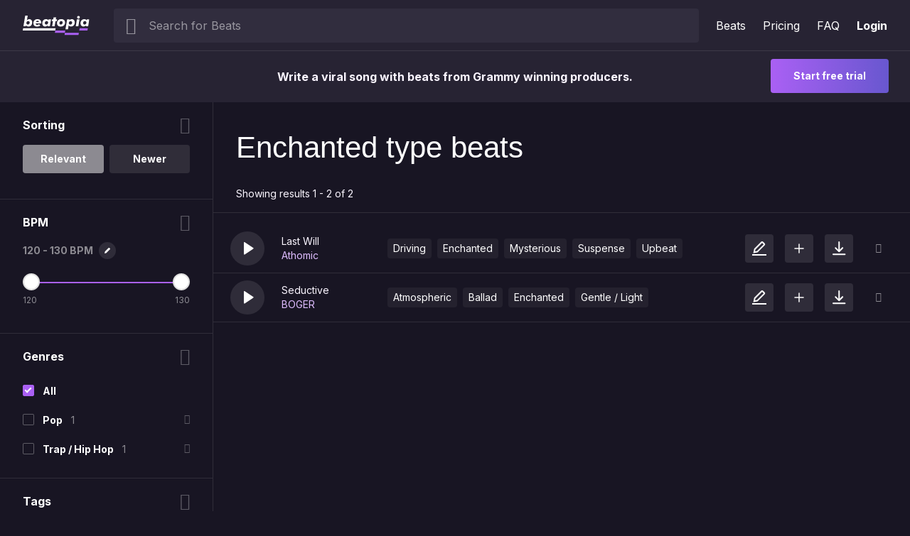

--- FILE ---
content_type: text/html; charset=UTF-8
request_url: https://www.beatopia.com/type-beats/enchanted
body_size: 14004
content:
            <!DOCTYPE html>
<html lang="en">
  <head>
    <meta
      http-equiv="Content-Type"
      content="text/html; charset=utf-8"
    />
    <meta
      name="viewport"
      content="width=device-width, initial-scale=1, maximum-scale=5"
    />
  <link
    rel="preconnect"
    href="https://cdn.jsdelivr.net"
  />
  <link
    rel="preconnect"
    href="https://ts231.search-soundsnap.com"
  />
  <link
    rel="preconnect"
    href="https://soundsnap-prod.nyc3.digitaloceanspaces.com"
  />
      <meta
        name="robots"
        content="index, follow"
      />
      <title>
         Enchanted  Type Beats | Beatopia          </title>
    <!-- included from: /src/static/themes/soundsnap5/layouts/_default/baseof.php -->
      <meta
        name="description"
        content="Browse Enchanted type beats. 467,875 total type beats available. Simple License Only $15 per month."
      />
    <!-- included from: /src/static/themes/soundsnap5/layouts/_default/baseof.php -->
      <meta
        name="keywords"
        content="Enchanted type beats, Enchanted sfx, Enchanted beats"
      />
      <link
        rel="canonical"
        href="https://www.beatopia.com/type-beats/enchanted"
      />
      <meta
        property="og:title"
        content=" Enchanted  Type Beats | Beatopia | Beatopia"
      />
    <!-- included from: /src/static/themes/soundsnap5/layouts/_default/baseof.php -->
      <meta
        property="og:description"
        content="Browse Enchanted type beats. 467,875 total type beats available. Simple License Only $15 per month."
      />
    <!-- included from: /src/static/themes/soundsnap5/layouts/_default/baseof.php -->
      <meta
        property="og:url"
        content="https://www.beatopia.com/type-beats/enchanted"
      />
    <meta
      property="og:type"
      content="website"
    />
        <meta
      property="og:image"
      content="/themes/beatopia5/assets/svg/logo.svg"
    />
            <meta
      name="google-site-verification"
      content="PlRQKblu5rg9XhdrcdiO6q9qdQPwd4lMO6ODRQHFcro"
    />
                <link
      rel="icon"
      type="image/png"
      href="/themes/beatopia5/assets/favicon.png"
    />
            <link
      rel="apple-touch-icon"
      href="/themes/beatopia5/assets/apple-touch-icon-precomposed.png"
    />
    <link
      rel="apple-touch-icon-precomposed"
      href="/themes/beatopia5/assets/apple-touch-icon-precomposed.png"
    />
        <!--replaced_css_output_head-->
<link rel="stylesheet" href="/./themes/beatopia5/style.min.f9f1938f.css" type="text/css">
    <!--replaced_dynamic_data-->
<script>var dynamic_data = {"user":{},"assetsPath":"\/themes\/beatopia5\/assets","confirmMailImage":"\/themes\/beatopia5\/assets\/svg\/confirm-email.svg","audioTypeSingular":"Beat","termsConfig":{"artist":{"defaultFilterField":"user.uid","defaultSearchField":"user.url","facetFields":"user.name, user.uid","fieldId":"user.uid","generalName":"library","hasDefaultFilter":true,"isHierarchial":false,"pageName":"dynamic_user","picturePath":"user.picturePath","siteName":"user.name","siteTitle":"Library","siteUrl":"user-url","siteUrlField":"user.url"},"attribute":{"defaultSearchField":"vocab.attribute.name","facetFields":"vocab.attribute.name, vocab.attribute.url","generalName":"attribute","hasDefaultFilter":false,"isHierarchial":false,"pageName":"dynamic_attribute","siteName":"vocab.attribute.name","siteTitle":"Attribute","siteUrl":"vocab-attribute","siteUrlField":"vocab.attribute.url"},"attribute_v2":{"defaultSearchField":"vocab.attribute_v2.name","facetFields":"vocab.attribute_v2.name, vocab.attribute_v2.url","generalName":"attribute_v2","hasDefaultFilter":false,"isHierarchial":false,"pageName":"dynamic_attribute_v2","siteName":"vocab.attribute_v2.name","siteTitle":"Attribute Music","siteUrl":"vocab-attribute_v2","siteUrlField":"vocab.attribute_v2.url"},"category":{"defaultSearchField":"vocab.category.lvl.0","defaultSearchFieldLv1":"vocab.category.lvl.1","facetFields":"vocab.category.lvl.0, vocab.category.url, vocab.category.lvl.1","generalName":"categories","hasDefaultFilter":false,"isHierarchial":true,"pageName":"dynamic_category","siteName":"category","siteTitle":"Category","siteUrl":"vocab-category","siteUrlField":"vocab.category.url"},"collection":{"defaultSearchField":"vocab.playlist.audio.name","facetFields":"vocab.playlist.audio.name, vocab.playlist.audio.url","generalName":"collection","hasDefaultFilter":false,"isHierarchial":false,"pageName":"dynamic_playlist.audio","siteName":"vocab.playlist.audio.name","siteTitle":"Collection","siteUrl":"vocab-playlist-audio","siteUrlField":"vocab.playlist.audio.url"},"genre":{"defaultSearchField":"vocab.genre.lvl.0","defaultSearchFieldLv1":"vocab.genre.lvl.1","facetFields":"vocab.genre.lvl.0, vocab.genre.url, vocab.genre.lvl.1","generalName":"genre","hasDefaultFilter":false,"isHierarchial":true,"pageName":"dynamic_genre","siteName":"genre","siteTitle":"Genre","siteUrl":"vocab-genre","siteUrlField":"vocab.genre.url"},"genre_tag":{"defaultSearchField":"vocab.genre_tag.name","facetFields":"vocab.genre_tag.name, vocab.genre_tag.url","generalName":"genre_tag","hasDefaultFilter":false,"isHierarchial":false,"pageName":"dynamic_genre_tag","siteName":"vocab.genre_tag.name","siteTitle":"Genre","siteUrl":"vocab-genre_tag","siteUrlField":"vocab.genre_tag.url"},"instrument":{"defaultSearchField":"vocab.instrument.name","facetFields":"vocab.instrument.name, vocab.instrument.url","generalName":"instrument","hasDefaultFilter":false,"isHierarchial":false,"pageName":"dynamic_instrument","siteName":"instrument","siteTitle":"Instrument","siteUrl":"vocab-instrument","siteUrlField":"vocab.instrument.url"},"mood":{"defaultSearchField":"vocab.mood.name","facetFields":"vocab.mood.name, vocab.mood.url","generalName":"mood","hasDefaultFilter":false,"isHierarchial":false,"pageName":"dynamic_mood","siteName":"vocab.mood","siteTitle":"Mood","siteUrl":"vocab-mood","siteUrlField":"vocab.mood.url"},"playlist":{"defaultSearchField":"vocab.playlist.beat.name","facetFields":"vocab.playlist.beat.name, vocab.playlist.beat.url","generalName":"playlist","hasDefaultFilter":false,"isHierarchial":false,"pageName":"dynamic_playlist.beat","siteName":"vocab.playlist.beat.name","siteTitle":"Playlist","siteUrl":"vocab-playlist-beat","siteUrlField":"vocab.playlist.beat.url"},"playlist_music":{"defaultSearchField":"vocab.playlist.music.name","facetFields":"vocab.playlist.beat.name, vocab.playlist.music.url","generalName":"playlist","hasDefaultFilter":false,"isHierarchial":false,"pageName":"dynamic_playlist.music","siteName":"vocab.playlist.music.name","siteTitle":"Playlist","siteUrl":"vocab-playlist-music","siteUrlField":"vocab.playlist.music.url"},"similar_to":{"defaultSearchField":"vocab.similar_to.name","facetFields":"vocab.similar_to.name, vocab.similar_to.url","generalName":"similar_to","hasDefaultFilter":false,"isHierarchial":false,"pageName":"dynamic_similar_to","siteName":"vocab.similar_to.name","siteTitle":"Similar to","siteUrl":"vocab-similar_to","siteUrlField":"vocab.similar_to.url"},"tag":{"defaultSearchField":"vocab.tag.name","facetFields":"vocab.tag.name, vocab.tag.url","generalName":"tags","hasDefaultFilter":false,"isHierarchial":false,"pageName":"dynamic_tag","siteName":"vocab.tag.name","siteTitle":"Tags","siteUrl":"vocab-tag","siteUrlField":"vocab.tag.url"},"video_theme":{"defaultSearchField":"vocab.video_theme.name","facetFields":"vocab.video_theme.name, vocab.video_theme.url","generalName":"video_theme","hasDefaultFilter":false,"isHierarchial":false,"pageName":"dynamic_video_theme","siteName":"vocab.video_theme.name","siteTitle":"Video Theme","siteUrl":"vocab-video_theme","siteUrlField":"vocab.video_theme.url"}},"themeName":"beatopia5","themesMatrix":{"beat":{"full_title":"Beats","search_placeholder":"Search for Beats","short_title":"beat","theme_name":"beatopia5","typesense_search_filter_type":"beat"}},"virtualDomainCurrentPath":"","virtualDomainPathFound":{},"virtualDomainPathsAvailable":{"0":"sound-effects"},"virtualDomainPathRootAlias":"\/sound-effects","virtualDomainPathIgnorePrefix":{"0":"\/files","1":"\/misc","2":"\/includes","3":"\/js"},"virtualDomainPathIgnoreExact":{"0":"\/"},"searchText":"Enchanted","staffPickKeyWord":"mizxzrynlp5c8abx","pageType":"dynamic_attribute","termMetadata":{"page_title":" Enchanted  Type Beats | Beatopia","description":"Browse Enchanted type beats. 467,875 total type beats available. Simple License Only $15 per month.","keywords":"Enchanted type beats, Enchanted sfx, Enchanted beats","canonical":"https:\/\/www.beatopia.com\/type-beats\/enchanted"},"perPage":15,"productGroups":{"packs":[],"subscriptions":[{"id":146,"price":15,"rid":146,"name":"Monthly","available":1,"description":"","tracker":"<script>\r\nwindow.addEventListener('load', (event) => {\r\n    fathom.trackGoal('UCEQATW0', 1500);\r\n});\r\n<\/script>","position":"0","notes":"<div>5 beats per month<span class=\"icon-info js-tooltip\"><\/span><div id=\"tooltip_696c09b312df38.26307486\" class=\"info-tooltip\">All tracks are mixed by pros and come with wav, stems and unlimited rights.<\/div><\/div><div>Wav & stems included<\/div><div>20 presets for vocals<span class=\"icon-info js-tooltip\"><\/span><div id=\"tooltip_696c09b312e1e9.47468377\" class=\"info-tooltip\">Pro presets for FL Studio, Logic Pro X, Waves, Ableton, Pro Tools, GarageBand and Studio One.<\/div><\/div>","type_description":"","image":"assets\/svg\/product-monthly.svg","duration":0,"recurring":1,"api_code":"monthly","allow_addons":false,"addons":0,"new_users_only":0,"intervalLength":1,"intervalUnit":"months","totalBillingCycles":1,"trialLength":7,"trialUnit":"days","experiment_id":"","experiment_only":0,"ac_tag_id":"","features":"","group_code":false,"experiments":[],"length_formatted":false,"price_formatted":"15","currency_symbol":"$","currency":"USD","is_current":false,"is_default":false,"is_allowed":true,"checkout_url":"\/register\/secure\/api\/purchase\/146","strTrial":"7-day","strInterval":" \/mo"},{"id":147,"price":135,"rid":147,"name":"Yearly","available":1,"description":"($11.25 \/ month) <span style=\"color: #debcff\">3 months free!<\/span>","tracker":"<script>\r\nwindow.addEventListener('load', (event) => {\r\n    fathom.trackGoal('3RDG5OP4', 13500);\r\n});\r\n<\/script>","position":"1","notes":"<div>5 beats per month<span class=\"icon-info js-tooltip\"><\/span><div id=\"tooltip_696c09b313ec54.17862182\" class=\"info-tooltip\">All tracks are mixed by pros and come with wav, stems and unlimited rights.<\/div><\/div><div>Wav & stems included<\/div><div>20 presets for vocals<span class=\"icon-info js-tooltip\"><\/span><div id=\"tooltip_696c09b313ede6.23085021\" class=\"info-tooltip\">Pro presets for FL Studio, Logic Pro X, Waves, Ableton, Pro Tools, GarageBand and Studio One.<\/div><\/div>","type_description":"","image":"assets\/svg\/product-monthly.svg","duration":0,"recurring":1,"api_code":"annual_unlimited_beats","allow_addons":false,"addons":0,"new_users_only":0,"intervalLength":12,"intervalUnit":"months","totalBillingCycles":1,"trialLength":7,"trialUnit":"days","experiment_id":"mn19","experiment_only":0,"ac_tag_id":"","features":"","group_code":false,"experiments":["mn19"],"length_formatted":"annually","price_formatted":"11","currency_symbol":"$","currency":"USD","is_current":false,"is_default":false,"is_allowed":true,"checkout_url":"\/register\/secure\/api\/purchase\/147","strTrial":"7-day","strInterval":" \/mo","saving":"25%"}],"addon_plans":[],"highestSubscription":135,"is_single":false,"download_stats":{"_SUBSCRIBED":false,"subscription_start":1768688051,"subscription_duration":315360000,"subscription_end":2084048051,"subscription_period_end":2084048051,"trial_end":0,"price":0,"available":0,"new_users_only":0,"experiment_only":0,"experiment_id":"","name":"Not Subscribed","description":"Not Subscribed","position":0,"notes":"Not subscribed","type_description":"No subscription present","image":"","api_code":"","tracking":{"script":""},"recurring":0,"intervalLength":0,"intervalUnit":"seconds","totalBillingCycles":0,"trialLength":0,"trialUnit":"seconds","_unsafe":true,"id":0,"limits":{"beat":{"download":{"max":0,"reset":0,"on_exceed":"DENY","usage":{"id_type":null,"session":0,"period_time":0,"count":0,"sub_started":null,"notified":null,"notified_date":null,"license":"beat"}}},"ai":{"download":{"max":0,"reset":0,"on_exceed":"DENY","usage":{"id_type":null,"session":0,"period_time":0,"count":0,"sub_started":null,"notified":null,"notified_date":null,"license":"ai"}}}},"_EXTRA_ROLES":[],"_SM":{"_handler":"","_handles_email":false,"_degraded":false},"_is_expired":false,"trial_active":false},"compare_features":["<span class=\"tooltip text-underline\">Monetization<\/span><div id=\"tooltip_696c09b3147849.96102092\" class=\"info-tooltip\">The number of social channels where you\u2019re allowed to monetize when including our sounds<\/div>","<span class=\"tooltip text-underline\">Client work allowed<\/span><div id=\"tooltip_696c09b31479e0.85428197\" class=\"info-tooltip\">Use in projects and work you are doing for clients<\/div>","<span class=\"tooltip text-underline\">Web & Social<\/span><div id=\"tooltip_696c09b3147a58.10881052\" class=\"info-tooltip\">Websites, any social media platform (Instagram, TikTok, YouTube etc.)<\/div>","<span class=\"tooltip text-underline\">Podcasts<\/span><div id=\"tooltip_696c09b3147ae8.12987246\" class=\"info-tooltip\">Free or revenue-generating, on any platform<\/div>","<span class=\"tooltip text-underline\">Corporate Videos & Personal Use<\/span><div id=\"tooltip_696c09b3147e81.39763860\" class=\"info-tooltip\">For usage internally within a single organization, for weddings, or projects viewed privately<\/div>","<span class=\"tooltip text-underline\">Digital Ads<\/span><div id=\"tooltip_696c09b3147f00.57747441\" class=\"info-tooltip\">Online ads that appear on websites or social media<\/div>","<span class=\"tooltip text-underline\">Apps up to $500k budget<\/span><div id=\"tooltip_696c09b3147f89.25214343\" class=\"info-tooltip\">Free or revenue-generating software including mobile apps<\/div>","<span class=\"tooltip text-underline\">Film \/ Trailers up to 500k budget<\/span><div id=\"tooltip_696c09b3148196.67730185\" class=\"info-tooltip\">Films or film trailers by any distribution channel, plays and live performances<\/div>","<span class=\"tooltip text-underline\">Video Games up to 500k budget<\/span><div id=\"tooltip_696c09b3148298.40768100\" class=\"info-tooltip\">Video games and video game trailers by any distribution channel<\/div>","<span class=\"tooltip text-underline\">TV and Radio (broadcast)<\/span><div id=\"tooltip_696c09b31482f7.82957751\" class=\"info-tooltip\">Any project (ads, networking, Programming, etc.) on broadcast TV or radio<\/div>","<span class=\"tooltip text-underline\">VOD\/OTT<\/span><div id=\"tooltip_696c09b3148341.10616327\" class=\"info-tooltip\">\u2018On demand\u2019 services (Netflix, HBO, cable and satellite on demand, etc.)<\/div>","<span class=\"tooltip text-underline\">OOH<\/span><div id=\"tooltip_696c09b3148396.08317106\" class=\"info-tooltip\">Out of home advertising - physical public display, arenas and stadiums<\/div>","<span class=\"tooltip text-underline\">Industrial<\/span><div id=\"tooltip_696c09b31483d9.16785288\" class=\"info-tooltip\">Events, conferences, tradeshows and physical points of sale<\/div>","<span class=\"tooltip text-underline\">Apps over $500k budget<\/span><div id=\"tooltip_696c09b3148427.68555795\" class=\"info-tooltip\">Software or mobile apps with a budget over $500k<\/div>","<span class=\"tooltip text-underline\">Film \/ Trailers over $500k budget<\/span><div id=\"tooltip_696c09b3148478.40297366\" class=\"info-tooltip\">Major film and trailers for movies with a budget over $500k<\/div>","<span class=\"tooltip text-underline\">Video Games over $500K budget<\/span><div id=\"tooltip_696c09b31484b3.55122091\" class=\"info-tooltip\">Major video games and video game trailers with a budget over $500k<\/div>"],"grouped_plans":[]},"facetPerPage":1,"sleepImage":"\/themes\/beatopia5\/assets\/svg\/sleep.svg","titleSuffix":"Beatopia","searchPageAllHeading":"Browse beats","searchPageDefaultHeading":"type beats","searchPageTermHeading":"type beats","searchSortingConfig":{"dateAdded":{"text":"Newer","value":2},"relevance":{"text":"Relevant","value":1}},"favGroupListByCreated":{"data":[]},"minAutoCompleteChars":2,"searchFilterType":"beat","typesenseSearchHost":"bcedfyjrhaqpigx4p","typesenseSearchKey":"[base64]","typesenseNodes":{"0":"ts231.search-soundsnap.com"},"typesenseConnectionWaitTime":6000,"audioType":"Beats","urlAliasMatrix":{"url":{"external":"{url_name}","internal":"node\/{nid}"},"user-url":{"external":"producer\/{user.url_name}","internal":"user\/{user.uid}"},"vocab-attribute":{"external":"type-beats\/{attribute.url_name}","internal":"taxonomy\/term\/{attribute.tid}"},"vocab-attribute_v2":{"external":"","internal":"","sitemap":false},"vocab-genre":{"external":"type-beats\/{genre.url_name}","internal":"taxonomy\/term\/{genre.tid}"},"vocab-genre_tag":{"external":"","internal":"","sitemap":false},"vocab-instrument":{"external":"type-beats\/{instrument.url_name}","internal":"taxonomy\/term\/{instrument.tid}"},"vocab-mood":{"external":"type-beats\/{mood.url_name}","internal":"taxonomy\/term\/{mood.tid}"},"vocab-playlist-beat":{"external":"playlist\/{playlist.beat.url_name}","internal":"taxonomy\/term\/{playlist.beat.tid}"},"vocab-similar_to":{"external":"type-beats\/{similar_to.url_name}","internal":"taxonomy\/term\/{similar_to.tid}"},"vocab-video_theme":{"external":"","internal":"","sitemap":false}},"hasHighlights":true,"queryParams":{"fuzzy":{"modeParameters":{"drop_tokens_threshold":3,"num_typos":2,"prioritize_exact_match":false,"prioritize_token_position":false,"typo_tokens_threshold":3},"searchMode":"fuzzy"},"strict":{"modeParameters":{"num_typos":0},"searchMode":"strict"}},"typesenseSearchCollection":"prod-latest","searchMode":false,"currentThemeName":"beatopia5","searchPlaceholder":"Search for beats","storageHost":{"beat":{"mix":{"label":"Mix.wav","method":"download","perm":"subscribed","recommended":true,"s3_url":"\/audio\/download\/{nid}.mix\/{nameStripExt}.mix.{ext}"},"mp3":{"label":"Mix.mp3","method":"download","perm":"subscribed","recommended":false,"s3_url":"\/audio\/download\/{nid}.mp3\/{nameStripExt}.mix.mp3"},"peak":{"method":"stream","perm":"public","recommended":false,"s3_url":"https:\/\/soundsnap-prod.nyc3.digitaloceanspaces.com\/{dirName}\/peak\/{nameStripExt}.wn.web.json"},"stem":{"label":"Stems (large.zip)","method":"download","perm":"subscribed","recommended":false,"s3_url":"\/audio\/download\/{nid}.stem\/{nameStripExt}.stems.zip"},"stream":{"method":"stream","perm":"public","recommended":false,"s3_url":"\/play?t=e&p={dirName}\/{nameStripExt}.wn.mp3"}},"SYSTEM":{"session":"soundsnap_id","refresh":"\/_refresh_"}},"truncateMin":14,"truncateMax":24}</script><script>window.isOnSearchPage = true </script><!--replaced_js_output_head-->
<script  src="https://cdn.jsdelivr.net/npm/jquery@3.7.1/dist/jquery.min.js"></script>
<script src="/./themes/beatopia5/js/head.min.51cf4f2d.js"></script>
    <!--replaced_js_output_head_audio-->
<script src="/./themes/beatopia5/js/head_audio.min.5f12bf78.js"></script>
    <!--replaced_js_output_gtm-->
<script  src="https://cdn.usefathom.com/script.js" type="text/javascript" data-site="UDFYRFEM" defer="" ></script>
<script>window.dataLayer = window.dataLayer || [];
window.dataLayer.push({'allowTrigger': 'disable'});
</script>
    <!--replaced_js_output_gtm-last-->
<script>(function(w,d,s,l,i){w[l]=w[l]||[];w[l].push({'gtm.start':
      new Date().getTime(),event:'gtm.js'});var f=d.getElementsByTagName(s)[0],
      j=d.createElement(s),dl=l!='dataLayer'?'&l='+l:'';j.async=true;j.src=
      'https://www.googletagmanager.com/gtm.js?id='+i+dl;f.parentNode.insertBefore(j,f);
      })(window,document,'script','dataLayer','GTM-T4L7MKK');</script>
      </head>
  <body class='ojoo-wrapper'> <!-- included from: /src/static/themes/soundsnap5/layouts/search/single.php -->
  <noscript><iframe src="https://www.googletagmanager.com/ns.html?id=GTM-T4L7MKK" height="0" width="0" style="display:none;visibility:hidden"></iframe></noscript>  <div id="container">
    <div
  id="header-wrapper">
  <div class="header">
    <div class="logo">
      <div class="row flex-vcenter">
        <div class="col-4 mobile-only">
          <div class="responsive-menu-button">
            <span class="icon-menu"></span>
          </div>
        </div>
        <a href="/" class="col-4 col-md-12">
          <img
            alt="Beats from Beatopia"
            src="/themes/beatopia5/assets/svg/logo.svg"
          />
        </a>
        <div class="col-4 mobile-only">
          <div class="icon-search responsive-search-button"></div>
        </div>
      </div>
    </div>
<div
  class="search"
  id="search"
  v-cloak
>
  <search-bar
    :class="{'has-focus': hasFocus }"
  >
    <i class="icon-search"></i>
    <input
      @keydown.up.prevent="select(selected-1)"
      @keydown.down.prevent="select(selected+1)"
      @keydown.left.stop=""
      @keydown.right.stop=""
      @click="focusInput"
      @keyup.enter.prevent="executeSearch()"
      @input="searchQuery = $event.target.value"
      @focus.prevent="setFocus(true, $event)"
      @blur.prevent="setFocus(false, $event)"
      @submit.prevent.stop=""
      :value="searchQuery"
      ref="searchInput"
      :placeholder="viewPort.isMDorWider ? (selectedTheme && selectedTheme.search_placeholder || searchPlaceholder) : 'Search'"
      class="search-input"
      type="text"
      maxlength="128"
      role="searchbox"
      aria-label="Search"
      name="query"
      autocomplete="OFF"
    />
    <i
      class="icon-close"
      v-if="searchQuery && !makingRequest"
      @click.stop.prevent="clear"
      @mousedown.prevent.stop=""
    ></i>
    <i
      class="spin-loader relative"
      v-if="makingRequest"
      @click.stop.prevent="clear"
      @mousedown.prevent.stop=""
    ></i>
<!-- included from: /src/static/themes/beatopia5/layouts/partials/diff/header/theme-switcher.php ---></search-bar>
  <ul
    class="autocomplete"
    v-if="hasFocus && hits.length"
  >
    <li
      v-for="(hit, index) of hits"
      :class="{selected: selected === index}"
      @mousedown.prevent.stop=""
      @click.prevent="executeSearch(hit, $event)"
      :key="hit"
    >
      <a :href="'/search/audio?query='+hit">{{ hit }}</a>
    </li>
  </ul>
  <transition name="fade">
    <div
      id="search-overlay"
      v-if="hasFocus"
      @click="blurInput"
    ></div>
  </transition>
</div>
<!-- included from: /src/static/themes/soundsnap5/layouts/partials/components/header/search-bar.php ---><nav id="main-nav">
  <ul class="menu-bar">
    <li class="mobile-text"><a href="/">Home</a></li>
<li><a href="/beats">Beats</a></li>
<li><a href="/products">Pricing</a></li>
<li>
  <a
    href="https://beatopia.zendesk.com/hc/en-us/"
    target="_blank"
    >FAQ</a
  >
</li>
<!-- included from: /src/static/themes/beatopia5/layouts/partials/diff/nav/links.php --->
        <li>
      <a
        href="/login"
        class="profile-name"
        rel="modal:open"
      >Login</a>
      <template v-if="theme.feature.showRegisterLink">
        <span class="desktop-text">/</span>
        <a
          href="/register"
          class="profile-name"
          rel="modal:open"
        >Register</a>
      </template>
    </li>
      </ul>
  <div class="menu-close icon-close"></div>
</nav>
<!-- included from: /src/static/themes/soundsnap5/layouts/partials/components/header/nav.php ---></div>
</div>
<!-- included from: /src/static/themes/soundsnap5/layouts/partials/components/header.php --->
    <div
      id="maincontent"
      class="maincontent"
      v-cloak
    >
      <div
        class="tag-head-promotion"
        v-if="isTagPage && !isLoggedIn"
        ref="infoBar"
      >
        <div v-if="infoBarTagLine">
          {{infoBarTagLine}}
        </div>
        <div v-else>
          Write a viral song with beats from Grammy winning producers.</div>
        <template v-if="theme.feature.interstitialModal">
        <a
          href="/products-modal"
          data-modal="md"
          class="btn-primary button-link modal-link"
        >Start free trial</a>
        </template>
        <template v-else>
          <a
            href="/products"
            class="btn-primary button-link"
          >Start free trial</a>
        </template>
      </div>
      <div
        class="tag-head-promotion"
        v-else-if="isFreePlan"
        ref="infoBar"
      >
        </div>
      <div
        class="browse-header"
        v-if="uiShowingResults || uiSearching || uiInitialPageLoad || uiShowingFilterTooStrict"
      >
        <div v-if="isArtistPage || isCollectionPage">
          <div class="parent-title" v-if="isArtistPage || isCollectionPage">
  <span v-if="isArtistPage">Producer</span>
  <span v-if="isCollectionPage">Playlist</span>
</div>
<div class="row browse-vocabulary">
  <div class="col-md-8 col-12">
    <h1>{{searchPageHeadline}}</h1>
<!-- included from: /src/static/themes/soundsnap5/layouts/partials/components/search/search-header.php --->
    <under-hood-links
      v-if="isArtistPage"
      :field="artistData.uid"
      title="Edit Artist"
      permission="">
    </under-hood-links>
    <artist-info
      :artist-data="artistData"
      :total="init.totalHits || totalHits"
      v-if="isArtistPage"
    >
    </artist-info>
    <under-hood-links
      v-if="isCollectionPage"
      :field="collectionData.tid"
      title="Edit Collection"
      permission="">
    </under-hood-links>
    <collection-info
      :collection-data="collectionData"
      v-if="isCollectionPage"
    >
    </collection-info>
    <spin-loader v-if="loadingExtraAsset"></spin-loader>
  </div>
  <vocabulary-image 
    :src="artistData.image_cover || collectionData.image_cover"
    :alt="artistData.name || collectionData.name" 
  ></vocabulary-image>
</div>
<!-- included from: /src/static/themes/soundsnap5/layouts/partials/components/search/search-vocabulary-header.php --->
        </div>
        <div v-if="isCategoryPage">
          <div
  v-if="!categories.isMain"
  class="parent-title"
>
  {{ categories.parent.title }}
</div>
<h1>{{searchPageHeadline}}</h1>
<!-- included from: /src/static/themes/soundsnap5/layouts/partials/components/search/search-header.php --->
<div class="categories">
  <div class="sub-categories-container">
    <link-to
      class="pill-filter"
      v-if="!categories.isMain"
      :href="categories.parent.url"
      :spa-open="() => $apps.url.singlePageLoad({ searchTerm: categories.parent.tag, pageType: 'dynamic_category', pathname: categories.parent.url })"
    >
      Back to All {{ categories.parent.title }}
      <span class="desktop-text">Beats</span>
    </link-to>
    <link-to
      v-if="categories.isMain"
      class="pill-filter"
      v-for="subCategory in categories.parent.subcategories"
      :key="subCategory.url"
      :href="subCategory.url"
      :spa-open="() =>  $apps.url.singlePageLoad({ searchTerm: subCategory.tag, pageType:'dynamic_category', pathname: subCategory.url })"
      :class="{ 'filter-active':  categories.current.tag === subCategory.tag }"
    >
      {{ subCategory.title }}
    </link-to>
  </div>
</div>
<!-- included from: /src/static/themes/soundsnap5/layouts/partials/components/search/search-category-header.php --->
        </div>
        <div v-if="isVector()" class="flex flex-vcenter">
          <a v-if="vectorBackUrl" :href="vectorBackUrl" class="button-icon secondary ojoo-icon-caret-left"></a>
          <h1>Similar to: <span class="text-normal">{{vectorPageHeadline}}</span></h1>
        </div>
        <div v-if="!isCategoryPage && !isArtistPage && !isCollectionPage && !isVector()">
          <h1>{{searchPageHeadline}}</h1>
<!-- included from: /src/static/themes/soundsnap5/layouts/partials/components/search/search-header.php --->
        </div>
      </div>
      <div v-if="uiShowingNoResults">
        <div class="heading-wrapper">
          <img src="/themes/beatopia5/assets/svg/no-results.svg?1760705049" alt="icon"><br>
          <results-notification notetype="uiNoShowing"></results-notification><div class="description">Make sure your spelling is correct. Otherwise, try browsing our genres below.</div><a href="/beats" class="button-link btn-center">Browse All Beats</a></div>
  <browse-categories
    post-link-text="Beats"
  ></browse-categories>
<!-- included from: /src/static/themes/soundsnap5/layouts/partials/diff/browse.php --->
      </div>
      <div key="content" id="content" role="main" v-show="!uiShowingNoResults" >
        <div class="container-fluid">
          <div
  v-show="!uiShowingNoResults"
  class="nav-bar-container"
>
  <div class="side-nav-wrapper">
    <div
      id="side-nav-filter"
      class="side-nav"
      ref="sideNav"
      :data-simplebar="!isMobile"
    >
      <div class="nav_container refine_filter">
        <div class="nav_header">
          <div class="refine_item">
            Refine <i class="close_side_nav icon-close" @click="bodyOverlay.isActive=false"></i>
          </div>
        </div>
      </div><sorting-nav
  @toggle-sorting="toggleSorting"
  :sorting-method="sortingMethod"
  data-testid="sorting-filter"
></sorting-nav>
<!-- included from: /src/static/themes/soundsnap5/layouts/partials/components/sidebar/filter/sorting.php ---><slideable-filter
  title="BPM"
  ref="bpm-filter"
  :min="init.minBpm || minBpm || defaults.minBpm"
  :max="init.maxBpm || maxBpm || defaults.maxBpm"
  :selected-min="selectedMinBpm"
  :selected-max="selectedMaxBpm"
  @filter="updateBpmFilter"
  data-testid="bpm-filter"
  :convert-to="convertBpmToClient"
  :convert-from="convertBpmToSearchEngine"
  unit="BPM"
></slideable-filter>
<!-- included from: /src/static/themes/beatopia5/layouts/partials/components/sidebar/filter/bpm.php ---><collapsible-see-more-filter
  title="Genres"
  v-show="!isCategoryPage"
  data-testid="categories-filter"
  :all-items="items.filteredFirstIn({ filtered: filteredCategories, items: allCategories })"
  v-slot="{ visibleItems }"
  :expansion-steps="[4, 19]"
>
  <div class="category_content">
    <div class="category_item">
      <div class="parent_category_item">
        <input
          @change="clearCategoryFilter"
          type="checkbox"
          id="allCategory"
          :checked="!hasSubCategoryFilter && !hasCategoryFilter"
          :disabled="(!hasSubCategoryFilter && !hasCategoryFilter) || isCurrentLoading"
          class="form-checkbox"
        />
        <label for="allCategory"></label>
        <label for="allCategory">All</label>
      </div>
    </div>
    <collapsible-item
      class="category_item"
      v-for="[tag, count, searchTag, title] in visibleItems"
      :key="tag"
      :stay-open="filteredCategories.includes(tag)
                || subsByCat.get(tag).some(([tag]) => filteredSubCategories.includes(tag))"
    >
      <template v-slot:item="{ isOpen, toggle }">
        <div class="parent_category_item" @click="toggle">
          <input
            @change="addCategoriesFilter(tag)"
            :checked="filteredCategories.includes(tag)"
            type="checkbox"
            :disabled="isCurrentLoading"
            :id="tag"
            class="form-checkbox"
          />
          <label :for="tag"></label>
          <label :for="tag">
            {{ tag }}
          </label>
          <span class="category-count">
            {{ thousands_separators(count) }}
          </span>
          <i :class="[ 'nav_caret', 'icon-caret_down', isOpen ? 'opened' : 'closed' ]"></i>
        </div>
      </template>
      <template #collapsible>
        <div class="sub_categories">
          <div
            class="sub_category_item"
            v-for="[tag, count, searchTag, title] in subsByCat.get(tag).sort(facetByCount)"
            :key="tag"
          >
            <input
              @change="addSubCategoriesFilter(tag)"
              :disabled="isCurrentLoading"
              class="form-checkbox"
              type="checkbox"
              :checked="filteredSubCategories.includes(tag)"
              :id="tag"
            />
            <label :for="tag"></label>
            <label :for="tag">
              {{ title }}
            </label>
            <span class="category-count">
              {{ thousands_separators(count) }}
            </span>
          </div>
        </div>
      </template>
    </collapsible-item>
  </div>
</collapsible-see-more-filter>
<!-- included from: /src/static/themes/beatopia5/layouts/partials/components/sidebar/filter/genres.php ---><collapsible-see-more-filter
  title="Tags"
  data-testid="tags-filter"
  :all-items="selectableTags"
  v-slot="{ visibleItems }"
  :expansion-steps="[9, 19]"
>
  <div class="nav_content nav_cols-2" :key="visibleItems.length" role="listbox"  aria-roledescription="Refine Search by selecting Tags">
    <a
      :class="['pill-filter', {'filter-active': !hasTagFilter}]"
      @click="clearTagFilter"
      role="option"
      :aria-selected="!hasTagFilter"
    > All </a>
    <a
      v-for="[tag, count, searchTag, title] in items.filteredFirstIn({ filtered: filteredTags, items: visibleItems })"
      :key="tag"
      @click="addTagsFilter(tag)"
      v-truncate.min
      :class="['pill-filter', {'filter-active': filteredTags.includes(tag)}]"
      role="option"
      :aria-selected="filteredTags.includes(tag)"
    >{{capitalize( title || tag) }}</a>
  </div>
</collapsible-see-more-filter>
<!-- included from: /src/static/themes/soundsnap5/layouts/partials/components/sidebar/filter/tags.php ---><collapsible-see-more-filter
  title="Producers" 
  v-show="!isArtistPage"
  data-testid="libraries-filter"
  v-slot="{ visibleItems }"
  :all-items="allLibraries"
  :expansion-steps="[10, 25, Infinity]"
>
  <div class="nav_content" role="listbox" aria-roledescription="Refine Search by selectingProducers">
    <a
      @click="clearLibraryFilter"
      :class="['pill-filter', {'filter-active': !hasLibraryFilter}]"
      role="option"
      :aria-selected="!hasLibraryFilter"
    >All Producers</a>
    <a
      v-truncate.max
      v-for="[tag, count, searchTag, title] in items.filteredFirstIn({ filtered: filteredLibraries, items: visibleItems})"
      :disabled="isCurrentLoading"
      :key="tag"
      @click="addLibraryFilter(searchTag)"
      :class="['pill-filter', {'filter-active': filteredLibraries.includes(searchTag)}]"
      role="option"
      :aria-selected="filteredLibraries.includes(tag)"
    >
      {{ capitalize(title) }}
    </a>
  </div>
</collapsible-see-more-filter>
<!-- included from: /src/static/themes/soundsnap5/layouts/partials/components/sidebar/filter/libraries.php ---><slideable-filter
  title="Length"
  ref="length-filter"
  :min="init.min || min || defaults.min"
  :max="init.max || max || defaults.max"
  :selected-min="selectedMin"
  :selected-max="selectedMax"
  @filter="updatePlayTimeFilter"
  data-testid="length-filter"
  :convert-to="toMinSeconds"
  :convert-from="fromMinSeconds"
></slideable-filter>
<!-- included from: /src/static/themes/soundsnap5/layouts/partials/components/sidebar/filter/length.php ---><!-- included from: /src/static/themes/beatopia5/layouts/partials/diff/sidebar/using-filters.php ---><div class="nav_button_container">
        <div
          id="nav-update-results"
          class="button-link btn-full"
          :disabled="uiSearching"
          @click="!uiSearching && (bodyOverlay.isActive=false)"
        >
          <template v-if="!uiSearching">
            Update Results ({{ thousands_separators(totalHits || init.totalHits) }})
          </template>
          <spin-loader secondary v-if="uiSearching"></spin-loader>
        </div>
      </div>
    </div>
  </div>
</div>
<!-- included from: /src/static/themes/soundsnap5/layouts/partials/components/sidebar.php --->
          <div class="results-container">
              <div class="controls top">
                <div v-if="totalHits">
                  <span v-if="isVector()">Showing all similar sounds</span>
                  <span v-else>
                    Showing results {{ thousands_separators((getBasicPages + 1)) }} -
                    {{ thousands_separators(getBasicMaxPage) }} of {{ thousands_separators(totalHits) }}
                  </span>
                  <a
                    class="primary-link clear-filters"
                    v-if="hasSearchMode"
                    @click="toggleSearchMode()"
                  >{{ searchModeType }}</a>
                  <a
                    class="primary-link clear-filters"
                    v-show="hasFilters"
                    @click="clearAllFilter()"
                  >Clear filters</a>
                </div>
                <div class="nav_bar_wrapper">
                  <div class="mobile_nav_bar _filters" @click="bodyOverlay.isActive = true">
                    Refine results
                  </div>
                </div>
              </div>
              <div class="load-previous">
                <a v-if="isLoadPrevAllowed" @click="infiniteSearchLoadPrev" class="primary-link">
                  Load Previous Results
                </a>
              </div>
              <div
                class="no-results-container"
                v-if="uiShowingFilterTooStrict"
              >
                <img src="/themes/beatopia5/assets/svg/filters-green.svg?1760705049" alt="No filtered results" width="64" height="64" />
                <results-notification notetype="uiNoShowingFilters"></results-notification>
                <button
                  @click="clearAllFilter()"
                  class="form-submit btn-sm"
                >
                  Clear Filters
                </button>
              </div>
              <div
                v-show="!uiShowingFilterTooStrict"
                class="search-results-wrapper"
                id="search-results-wrapper"
                ref="searchResultsWrapper"
                :style="{minHeight: returnedData.length
                                  ? Math.max(10, returnedData.length) * 70 + 'px'
                                  : this.preUpdateHeight}"
              >
                <div
                  class="search-results"
                  id="search-results"
                >
                  <audio-teaser
                    v-for="(node, index) in returnedData"
                    :key="node.objectID"
                    :node="node"
                    v-show="!node.hidden"
                  ></audio-teaser>
                </div>
              </div>
              <back-to-top></back-to-top>
          </div>
        </div>
      </div>
<!-- included from: /src/static/themes/beatopia5/layouts/partials/diff/audio-teaser/interstitial.php ---><div class="blocker" v-if="uiInfiniteBlocker">
        <div class="page-overlay-msg-wrapper">
          <h3>Are you still previewing sounds?</h3>
          <button @click="handleInfiniteBlocker('yes');" class="form-submit">Yes</button>
          <button @click="handleInfiniteBlocker('no');" class="form-submit">No</button>
        </div>
      </div>    <mobile-sheet-menu>
</mobile-sheet-menu>
<!-- included from: /src/static/themes/soundsnap5/layouts/partials/components/mobile-sheet.php ---><div
  id="jp_container_1"
  class="jp-audio"
  style="display:none"
>
  <div
    class="jp-type-playlist"
    ref="player"
    v-if="showPlayer"
  >
    <div class="jp-gui jp-interface">
      <ul class="jp-controls">
        <li>
          <a
            href="javascript:;"
            class="audio-control jp-previous"
            tabindex="1"
            title="Previous"
            aria-label="Previous"
          >
            Previous
          </a>
        </li>
        <li>
          <a
            href="javascript:;"
            class="audio-control jp-play"
            tabindex="1"
            title="Play"
            aria-label="Play"
          >
            Play
          </a>
        </li>
        <li>
          <a
            href="javascript:;"
            class="audio-control jp-pause"
            tabindex="1"
            title="Pause"
            aria-label="Pause"
          >
            Pause
          </a>
        </li>
        <li>
          <a
            href="javascript:;"
            class="audio-control jp-next"
            tabindex="1"
            title="Next"
            aria-label="Next"
          >
            Next
          </a>
        </li>
        <li>
          <a
            href="javascript:;"
            class="audio-control jp-autoplay"
            tabindex="1"
            title="Enable Autoplay"
            aria-label="Enable Autoplay"
          >
            Play All
          </a>
        </li>
        <li>
  <a
    href="javascript:;"
    class="jp-repeat"
    tabindex="1"
    title="Enable Repeat"
    aria-label="Enable Repeat"
    >Repeat</a
  >
</li>
<!-- included from: /src/static/themes/beatopia5/layouts/partials/diff/player/repeat-button.php --->
        <li>
          <a
            href="javascript:;"
            class="audio-control jp-mute"
            tabindex="1"
            title="Mute"
            aria-label="Mute"
          >
            Mute
          </a>
        </li>
        <li>
          <a
            href="javascript:;"
            class="audio-control jp-unmute"
            tabindex="1"
            title="Unmute"
            aria-label="Unmute"
          >
            Unmute
          </a>
        </li>
      </ul>
      <div class="jp-progress">
        <div
          class="jp-seek-bar"
          style="width: 100%;"
        >
          <slideable-element></slideable-element>
        </div>
      </div>
      <div class="jp-volume-bar">
        <div class="jp-volume-bar-value"></div>
      </div>
      <div class="jp-title-content">
        <div></div>
      </div>
      <div class="audio-actions">
        <jp-extra-controls
          v-if="currentPlayingNode"
          :node="currentPlayingNode"
        ></jp-extra-controls>
      </div>
    </div>
    <div class="jp-playlist">
      <ul>
        <li></li>
      </ul>
    </div>
    <div class="jp-no-solution">To play the media, your browser needs to have javascript enabled</div>
  </div>
</div>
<!-- included from: /src/static/themes/soundsnap5/layouts/partials/components/player.php ---></div>
<script
  type="text/x-template"
  id="audio-teaser-template"
>
  <div :id="'node-'+node.objectID" class="ojoo-teaser">
    <div class="ojoo-audio">
      <div class="audio-row">
          <div class="ojoo-player">
            <span
              :data-nid="node.objectID"
              class="ojoo-button ojoo-play "
              title="Play"
              aria-label="Play"
              role="button"
            >
            </span>
          </div>
          <div class="wave-container">
            <div :id="'wave'+node.objectID" class="wave">
              <div class="wave-loader"></div>
            </div>
          </div><div class="audio-title">
  <div v-html="node.title"></div>
  <link-to
    :href="node.artist.url"
    :spa-open="() => $apps.url.singlePageLoad({ searchTerm: node.artist.tag, pageType: 'dynamic_user', pathname: node.artist.url })"
    v-html="node.highlighted.userName"
  ></link-to>
</div>
<div class="audio-tags">
  <expandable-simple-tag-list
    popoverHeader="Tags"
    :visible="10"
    :tags="node.tags"
  ></expandable-simple-tag-list>
</div>
<!-- included from: /src/static/themes/beatopia5/layouts/partials/diff/audio-teaser/audio-row.php ---><div class="audio-actions">
          <ul>
                          <write-lyrics :node="node"></write-lyrics>
                        <favgroup :node="node"></favgroup><download-options :node="node">
</download-options>
<!-- included from: /src/static/themes/beatopia5/layouts/partials/diff/audio-teaser/more-options.php ---></ul>
        </div>
        <div class="audio-info-collapse">
          <a href="#" class="more-info button-icon sm icon-caret_top_big closed" ref="moreInfo"></a>
        </div>
        <under-hood-links :field="node.objectID" title="Edit" target="_self" permission=""></under-hood-links>
      </div>
      <div class="audio-info audio-row" style="display: none;" ref="secondRow"><div class="audio-genre">
  <h4>Genre</h4>
  <link-to
    v-if="$apps.categories.attrToCategory[node.categoryTag]"
    class="secondary-link"
    :href="$apps.categories.attrToCategory[node.categoryTag].url"
    :spa-open="() => $apps.url.singlePageLoad({ searchTerm: node.categoryTag, pageType: 'dynamic_genre', pathname: $apps.categories.attrToCategory[node.categoryTag].url })"
    v-html="node.highlighted['vocab.genre']"
  ></link-to>
</div>
<div class="audio-instruments">
  <h4>Instruments</h4>
  <span v-for="(instrument, index) in node.instruments">{{  index ? ', ' : '' }} <link-to
      :key="instrument.tag"
      :instrument="instrument.tag"
      :href="instrument.url"
      :spa-open="() => $apps.url.singlePageLoad({ searchTerm: instrument.tag, pageType: 'dynamic_instrument', pathname: instrument.url })"
      class="secondary-link"
    >{{ instrument.title}}</link-to>
  </span>
</div>
<div class="audio-duration">
  <h4>Duration</h4>
  <span>{{ node.playTime }}</span>
</div>
<div class="audio-bpm">
  <h4>BPM</h4>
  <span>{{ node.bpm }}</span>
</div>
<Sharegroup :node="node"></Sharegroup>
<!-- included from: /src/static/themes/beatopia5/layouts/partials/diff/audio-teaser/audio-info.php ---></div>
    </div>
  </div>
</script> <script
  type="text/x-template"
  id="extra-controls-template"
>
<ul class="jp-extra-player-controls">
      <write-lyrics :node="node"></write-lyrics>
    <favgroup :node="node"></favgroup><download-options :node="node">
</download-options>
<!-- included from: /src/static/themes/beatopia5/layouts/partials/diff/audio-teaser/more-options.php ---></ul>
</script>
<!-- included from: /src/static/themes/soundsnap5/layouts/partials/components/player/extra-controls.php ---><!-- included from: /src/static/themes/soundsnap5/layouts/partials/components/audio-teaser.php ---><div id="infinite-scroll"></div>
  </div>
<!-- included from: /src/static/themes/soundsnap5/layouts/search/single.php -->
<!--replaced_js_output_home-->
  <!--replaced_js_output_footer-->
<script  src="https://cdn.jsdelivr.net/npm/vue@2.6.12/dist/vue.min.js"></script>
<script  src="https://cdn.jsdelivr.net/npm/typesense@0.15.0/dist/typesense.min.js"></script>
<script  src="https://cdn.jsdelivr.net/npm/jquery-modal@0.9.1/jquery.modal.min.js"></script>
<script src="/./themes/beatopia5/js/footer.min.716bec6e.js"></script><script>
    $j(document).ready(function () {
      var $window = $j(window)
      var w_width = $window.width()
      //mobile subcategories scroll
      if ($j('.sub-categories-container > .pill-filter.filter-active').length) {
        var tab_pos = $j('.sub-categories-container > .pill-filter.filter-active').offset().left
        if (tab_pos > w_width) {
          $j('.sub-categories-container').animate({ scrollLeft: tab_pos }, 100)
        }
      }
    })
  </script><!--replaced_js_output_footer_audio-->
<script  src="https://cdn.jsdelivr.net/npm/simplebar@5.3.4/dist/simplebar.min.js"></script>
<script src="/./themes/beatopia5/js/footer_audio.min.8840afe2.js"></script>
  <script id="mount">
    apps.doMount('product', productApp, '#main')
    apps.doMount('searchApp', searchApp, '#maincontent')
    apps.doMount('querySuggest', querySuggestApp, '#search')
    apps.doMount('messagesApp', messagesApp, '#messages')
  </script>
<!-- included from: /src/static/themes/soundsnap5/layouts/search/single.php -->
<script id="mount-all">
    if (typeof querySuggestApp !== undefined) apps.doMount('querySuggest', querySuggestApp, '#search')
    if (typeof menuApp !== undefined) apps.doMount('menulApp', menulApp, '#main-nav')
    if (typeof loginApp !== undefined) apps.doMount('loginApp', loginApp, '#maincontent')
    //if (typeof messagesApp !== undefined) apps.doMount('messagesApp', messagesApp, '#messages')
  </script>
  </body>
</html>


--- FILE ---
content_type: image/svg+xml
request_url: https://www.beatopia.com/themes/beatopia5/assets/svg/icon-actions.svg
body_size: -77
content:
<svg width="24" height="24" viewBox="0 0 16 16" fill="none" xmlns="http://www.w3.org/2000/svg">
    <circle cx="8.001" cy="3.333" r="1.333" transform="rotate(90 8 3.333)" fill="#fff" fill-opacity=".5"/>
    <circle cx="8.001" cy="8" transform="rotate(90 8 8)" fill="#fff" fill-opacity=".5" r="1.333"/>
    <circle cx="8.001" cy="12.667" transform="rotate(90 8 12.667)" fill="#fff" fill-opacity=".5" r="1.333"/>
</svg>


--- FILE ---
content_type: image/svg+xml
request_url: https://www.beatopia.com/themes/beatopia5/assets/player/icon-write.svg
body_size: -19
content:
<svg width="24" height="24" viewBox="0 0 24 24" fill="none" xmlns="http://www.w3.org/2000/svg">
    <path fill-rule="evenodd" clip-rule="evenodd" d="M15.973 4.042 6.62 13.393l-.546 2.732 2.732-.546 9.351-9.351-2.185-2.186zm1.344-1.485a1.899 1.899 0 0 0-2.688 0l-9.85 9.85-1.254 6.268 6.268-1.254 9.85-9.85c0 .001 0 0 0 0a1.899 1.899 0 0 0 0-2.687l-2.326-2.327zM2 20h20v2H2v-2z" fill="#fff"/>
</svg>


--- FILE ---
content_type: image/svg+xml
request_url: https://www.beatopia.com/themes/beatopia5/assets/svg/icon-add.svg
body_size: -103
content:
<svg width="16" height="16" viewBox="0 0 16 16" fill="none" xmlns="http://www.w3.org/2000/svg">
    <path d="M8 2v12M2 8h12" stroke="#fff" stroke-width="1.5" stroke-miterlimit="10" stroke-linecap="round" stroke-linejoin="round"/>
</svg>


--- FILE ---
content_type: text/javascript
request_url: https://www.beatopia.com/themes/beatopia5/js/footer.min.716bec6e.js
body_size: 53210
content:
var $window=$j(window),$document=$j(document),windowHeight=$window.height(),windowWidth=$window.width();function createCookie(e,t,a){var n;if(a){var i=new Date;i.setTime(i.getTime()+24*a*60*60*1e3),n="; expires="+i.toGMTString()}else n="";document.cookie=e+"="+t+n+"; secure; samesite=strict; path=/"}function readCookie(e){for(var t=e+"=",a=document.cookie.split(";"),n=0;n<a.length;n++){for(var i=a[n];" "===i.charAt(0);)i=i.substring(1,i.length);if(0===i.indexOf(t))return i.substring(t.length,i.length)}return null}function saveSession(e,t){sessionStorage.setItem(e,JSON.stringify(t))}function getSession(e){const t=sessionStorage.getItem(e);return t?JSON.parse(t):null}function clearSession(e){sessionStorage.removeItem(e)}function findHeight(e){var t=0;$j(e).each(function(){$this=$j(this),$this.height()>t&&(this,t=$this.height())}),$j(e).height(t)}function success_message(e,t,a=!1){jQuery(".messages-container").remove();var n="error"===e?"icon-info":"status"===e?"icon-checkmark":"";jQuery(".maincontent").prepend('<div class="messages-container"><div data-message class="messages '+e+'"><span class="'+n+'"></span><div class="message">'+t+'</div><div class="icon-close"></div></div></div>'),"error"!==e&&timeout_messages(a)}let timerMes;function timeout_messages(e){e||(e=7e3),clearTimeout(timerMes),timerMes=setTimeout(function(){close_messages(jQuery(".messages-container .status"))},e)}function close_messages(e){e.fadeOut(300,function(){$j(this).remove()})}function page_loader(){document.getElementById("page-loader")||$j("body").append('<div id="page-loader"><div class="modal-spinner"></div></div>')}function remove_page_load(){$j("#page-loader").remove()}function popoverCalcPos(e){var t=$j("ul",e);if(t.length){var a=$j("a",e).width()/2,n=parseInt($j("a",e).css("padding-right"))+parseInt($j("a",e).css("margin-right")),i=isNaN(a)||isNaN(n)?0:n+a-50-9;t.css({right:i+"px"});var s=t.offset(),r=s.left,o=s.top;r<0&&(t.offset({top:o,left:10}),e.addClass("calc-left"));var l=t[0].getBoundingClientRect().left+t.outerWidth();const c=$j(window).width();if(l>c){const a=l-c+10;e.addClass("calc-right"),t.css({right:i+a+"px"})}t[0].getBoundingClientRect().bottom>$j(window).height()&&e.addClass("calc-bottom")}}function popoverClearPos(){$j(".popover").removeClass("active"),$j(".popover > ul").removeAttr("style")}function body_overlay(e="show",t=!1){"hide"===e?($j(".js-dark-overlay").remove(),$j("body").removeClass("js-disabled"),$j("body").removeAttr("data-overlay-toggle"),void 0!==t&&!1!==t&&($j("#"+t).removeClass("js-overlay-show").attr("aria-hidden",!0),$j("body").removeAttr("data-overlay-toggle")),bodyOverlay.isActive=!1):($j('<div class="js-dark-overlay"></div>').appendTo("body"),$j("body").addClass("js-disabled"),void 0!==t&&!1!==t&&($j("#"+t).addClass("js-overlay-show").attr("aria-hidden",!1),$j("body").attr("data-overlay-toggle",t)))}function move_nav(){window.matchMedia("(max-width: 768px)").matches?$j("nav").insertAfter($j("#header-wrapper")):($j(".logo, nav, .responsive-menu-button, .search, .responsive-search-button").removeAttr("style"),1!==$j(".header").find("nav").length&&$j("nav").appendTo($j(".header")))}function ariaTitle(e,t){return e.attr("title",t).attr("aria-label",t).attr("role","button")}$window.resize(function(){windowWidth=$window.width()}),$document.on("click","[data-message] .icon-close",function(e){close_messages($j(this).closest("[data-message]"))}),$document.on("click",".js-dark-overlay",function(){var e=$j("body").attr("data-overlay-toggle");void 0!==e&&!1!==e?body_overlay("hide",e):body_overlay("hide")});var initSoundsnap=function(){"use strict";return{initCollapse:function(){jQuery(".js-collapse-trigger").on("click",function(e){e.preventDefault();var t=jQuery(this).closest(".js-collapse-container"),a=jQuery(this).attr("data-js-collapse");if(void 0!==a&&!1!==a){var n=jQuery(this).attr("data-js-persistent");void 0!==n&&!1!==n?(jQuery("#"+a).show(),jQuery(this).css("cursor","text")):jQuery("#"+a).toggle()}else t.find(".js-collapse-items").slideToggle("50");var i=jQuery(this).attr("data-js-text");if(void 0!==i&&!1!==i){var s=jQuery(this).text();jQuery(this).attr("data-js-text",s),jQuery(this).text(i)}t.toggleClass("js-collapse-active")})}}}();function clickToCopy(e,t){jQuery(document).on("click","#"+e,function(e){e.preventDefault()});var a=document.getElementById(t);a.select(),a.setSelectionRange(0,99999),document.execCommand("copy"),document.getElementById(e).innerHTML="Copied!"}page.addLoadEvent(initSoundsnap.initCollapse),$j(function(){var e;move_nav(),$j(".messages.status").length&&timeout_messages(),$j(".responsive-search-button").click(function(){document.querySelector("#search").classList.toggle("show-search"),$j(this).toggleClass("search-close")}),$j(".js-slide-toggle-trigger").on("click",function(){$j(this).hasClass("toggle-left")?($j(".js-slide-toggle").eq(0).hide(),$j(".js-slide-toggle").eq(1).show(),$j(this).removeClass("toggle-left").addClass("toggle-right")):($j(".js-slide-toggle").toggle(),$j(this).removeClass("toggle-right").addClass("toggle-left"))}),$j(".js-slide-switch").one("click",function(){$j(this).hasClass("on")?$j(this).removeClass("on").addClass("off"):$j(this).removeClass("off").addClass("on")}),$window.resize(function(){move_nav()}),$j(".responsive-menu-button").on("click",function(){body_overlay("show","main-nav")}),$j(".menu-close").on("click",function(){body_overlay("hide","main-nav")}),$document.on("click",".more-info",function(e){e.preventDefault(),$j(this).closest("div.audio-row").next(".audio-info").slideToggle("100"),$j(this).toggleClass("closed")}),$j(".js-tooltip").on("mouseenter touchstart",function(){var e=$j(this).next(".info-tooltip"),t=e.width(),a=$j(this).offset(),n=a.left,i=a.top;if(n+t<=windowWidth?e.css({left:"auto",right:"-24px"}):(e.css({right:"4px"}),$j(this).closest(".form-item").length&&e.css({left:"40%"})),e.offset().top<=i){var s=$j(this).outerHeight(),r=$j(this).position().top+s;e.css({top:r+10+"px"})}}),$j(document).on("click",".popover > a",function(e){var t=$j(this).parent(".popover");t.hasClass("js-hover")||(e.preventDefault(),$j(".popover").removeClass("active"),t.addClass("active"),popoverCalcPos(t))}),$j(document).on("mouseenter",".popover",function(){clearTimeout(e);var t=$j(this);t.hasClass("js-hover")&&(popoverClearPos(),t.addClass("active")),t.hasClass("js-calc")&&popoverCalcPos($j(this))}),$j(document).on("mouseleave",".popover",function(){clearTimeout(e);var t=$j(this);e=setTimeout(function(){t.removeClass("active")},500)}),$j(document).on("click","body",function(e){!$j(e.target).closest(".popover").length&&$j(".popover").hasClass("active")&&popoverClearPos()})});let clickToCopy2=function(e){const t=document.createElement("textarea");t.value=e,t.setAttribute("readonly",""),t.style.position="absolute",t.style.left="-9999px",document.body.appendChild(t),t.select(),t.setSelectionRange(0,99999);const a=document.getSelection().rangeCount>0&&document.getSelection().getRangeAt(0);return document.execCommand("copy"),document.body.removeChild(t),!!a&&(document.getSelection().removeAllRanges(),document.getSelection().addRange(a),!0)};function fav_loader(e,t){var a=$j(".fav-container[data-nid="+e+"]");"show"===t&&(a.removeClass("active"),a.prepend('<div class="spin-loader top-right"></div>'),$j(".favorite_message",a).empty()),"hide"===t&&$j(".spin-loader",a).remove(),"over-show"===t&&(a.prepend('<div class="spin-loader top-right"></div>'),$j(".favorites-groups").css({opacity:"0.3"})),"over-hide"===t&&($j(".spin-loader",a).remove(),$j(".favorites-groups").css({opacity:"1"}))}var $nid,$gid;$j(document).on("submit",".favorites-groups form",function(e){e.preventDefault();var t=$j(this).parents(".fav-container").attr("data-nid");$j(".fav-container[data-nid="+t+"] .fav-group-add-button").trigger("click")}),$j(document).on("click",".fav-group-add-button",function(e){e.preventDefault();var t=$j(this).parents(".fav-container"),a=t.attr("data-nid"),n=$(t.get(0).querySelector("#title-fav-group-"+a)),i=n.val(),s="title="+i;return i.length?(fav_loader(a,"show"),fetch("/favorites_group/add/"+a+"?ajax=true&"+s).then(e=>{if(200===e.status)return e.json().then(e=>{favorites.add(a,e.gid),fav_loader(a,"hide"),success_message("status","Added to your Project!",2e3),favorites.reloadFavGroups()}).catch(e=>{Ojoo.error("error loading project",e),fav_loader(a,"hide")})})):(n.addClass("error"),!1)}),$j(document).on("click",".js-add-favorite",function(){var e=$j(this).parents(".fav-container").attr("data-nid"),t=$j(this).attr("data-gid");return t&&(fav_loader(e,"show"),fetch("/favorite_nodes/add/"+e+"/"+t+"?ajax=true").then(a=>{200===a.status&&(favorites.add(e,t),fav_loader(e,"hide"),success_message("status","Added to your Project!",2e3))})),!1}),$j(document).on("click",".js-delete-favorite",function(e){$nid=$j(this).parents(".fav-container").attr("data-nid"),$gid=$j(this).attr("data-gid"),e.preventDefault(),fav_loader($nid,"show"),fetch("/favorite_nodes/delete/"+$nid+"/"+$gid+"?ajax=true").then(e=>{200===e.status&&(favorites.assumedGid===$gid&&$j("#node-"+$nid).stop().animate({opacity:"0"},800).slideUp(),favorites.remove($nid,$gid),fav_loader($nid,"hide"),success_message("status","Removed from your Project!",2e3))})}),$j(document).on("click",".js-fav-group-delete",function(e){e.preventDefault(),confirm_dialog({url:$j(this).attr("href"),class:"",title:"Delete Project",message:"Are you sure you want to delete this project? This action is irreversible.",button:"Delete Project"})}),$j(document).on("click",".fav-group-privacy-button",function(e){e.preventDefault(),confirm_dialog({url:$j(this).attr("href"),class:"",message:"Are you sure you want to change<br>the privacy settings of this project?",button:"Change"})}),jQuery(document).on("click",".audio-share-copy",function(e){e.preventDefault();var t=jQuery(this).attr("href");!0===clickToCopy2(t)&&success_message("status","The link was copied."),jQuery(".share-container").removeClass("active")});var checkUser=function(){"use strict";return{initCheckUser:function(){jQuery.fn.typeWatch=function(e){var t=jQuery.extend({wait:750,callback:function(){},highlight:!0,captureLength:2,keyActivate:!0},e);function a(e,a){var n=jQuery(e.el).val();(n.length>t.captureLength&&n.toUpperCase()!=e.text||a&&n.length>t.captureLength)&&(e.text=n.toUpperCase(),e.cb(n))}return this.each(function(e){!function(e){if("TEXT"==e.type.toUpperCase()||"TEXTAREA"==e.nodeName.toUpperCase()){var n={timer:null,text:jQuery(e).val().toUpperCase(),cb:t.callback,el:e,wait:t.wait};t.highlight&&jQuery(e).focus(function(){this.select()}),t.keyActivate?jQuery(e).keydown(function(e){var t=n.wait,i=!1;13!=e.keyCode&&9!=e.keyCode||"TEXT"!=this.type.toUpperCase()||(t=1,i=!0),clearTimeout(n.timer),n.timer=setTimeout(function(){a(n,i)},t)}):jQuery(e).blur(function(){a(n,!1)})}}(this)})};var e={callback:function(e){var t;(t=this.el.id)&&(t=t.split("edit-").pop(),jQuery("#check-"+t).html('<div class="spin-loader"></div>'),jFetch("/checkuser",{method:"post",body:{input:t,value:document.querySelector("#edit-"+t).value}}).then(ok).then(asJson).then(e=>{0===e.success?jQuery("#edit-"+t).addClass("error"):jQuery("#edit-"+t).removeClass("error"),jQuery(".spin-loader").remove(),jQuery("#check-"+t).html(e.msg)}))},wait:0,keyActivate:!1},t=jQuery("input[data-checkuser]");"true"===t.attr("data-checkuser")&&(t.typeWatch(e),jQuery('<div id="check-name"></div>').insertAfter("#edit-name[data-checkuser]"),jQuery('<div id="check-mail"></div>').insertAfter("#edit-mail[data-checkuser]"))}}}();jQuery(function(){checkUser.initCheckUser()});var loginTemplate=function(){"use strict";return{initLoginTemplate:function(){var e;if($j("[data-toggle-visibility]").length){var t=$j("[data-toggle-visibility]").attr("id");$j("#"+t).after('<i id="toggle-password" class="icon-password-show"></i>'),$j("#toggle-password").on("click",function(){!function t(a){clearTimeout(e);var n=id(a);"password"===n.type?n.type="text":n.type="password",$j("#toggle-password").toggleClass("icon-password-hide").toggleClass("icon-password-show"),"text"===n.type&&(e=setTimeout(function(){return t(a)},4e3))}(t)})}$j("#user_register input.form-submit, #user_edit .form-submit").click(function(e){var t=!1;if($j("#edit-mail").length){var a=$j("#edit-mail");/^[a-zA-Z0-9.!#$%&'*+/=?^_`{|}~-]+@[a-zA-Z0-9-]+(?:\.[a-zA-Z0-9-]+)*$/.test(a.val())?a.removeClass("error-mail"):(a.addClass("error-mail"),t=!0),a.hasClass("error-mail")&&(t=!0)}$j("#edit-pass-pass2").length&&((a=$j("#edit-pass-pass2")).val()!==$j("#edit-pass-pass1").val()?(a.addClass("error-pass"),t=!0):a.removeClass("error-pass")),t&&e.preventDefault()})}}}();function email_verification_message(e){var t="<div><img src='"+(dynamic_data.confirmMailImage||"")+"'><h2>Confirm your email</h2><p>We have sent an email to "+e+" with a verification link. Please follow the instructions to confirm your email and get your free sound.</p><div>Wrong email? <a href='/register' class='primary-link' rel='modal:open'>Create new account</a></div>";$j(t).modal()}function confirm_dialog(e){var t='<div class="modal js-confirm-dialog"><h2>'+e.title+"</h2><p>"+e.message+"</p><div><a href='"+e.url+"' "+(e.extra?e.extra:"")+" id='"+(e.id?e.id:"")+"' class='form-submit btn-destructive "+(e.class?e.class:"")+"' role='button'>"+e.button+"</a></div></div>";$j(t).modal()}function collapseAutoAttach(){for(var e,t,a=document.getElementsByTagName("fieldset"),n=0;t=a[n];n++)if(hasClass(t,"collapsible")&&0!=(e=t.getElementsByTagName("legend")).length){e=e[0];var i=document.createElement("a");for(i.href="#",i.onclick=function(){return toggleClass(this.parentNode.parentNode,"collapsed"),hasClass(this.parentNode.parentNode,"collapsed")||(collapseScrollIntoView(this.parentNode.parentNode),"undefined"!=typeof textAreaAutoAttach&&textAreaAutoAttach(null,this.parentNode.parentNode)),this.blur(),!1},i.innerHTML=e.innerHTML;e.hasChildNodes();)removeNode(e.childNodes[0]);e.appendChild(i),collapseEnsureErrorsVisible(t)}}function collapseEnsureErrorsVisible(e){if(hasClass(e,"collapsed")){var t=[];t=(t=(t=t.concat(e.getElementsByTagName("input"))).concat(e.getElementsByTagName("textarea"))).concat(e.getElementsByTagName("select"));for(var a=0;a<3;a++)for(var n=0;n<t[a].length;n++)if(hasClass(t[a][n],"error"))return removeClass(e,"collapsed")}}function collapseScrollIntoView(e){var t=self.innerHeight||document.documentElement.clientHeight||document.body.clientHeight||0,a=self.pageYOffset||document.documentElement.scrollTop||document.body.scrollTop||0,n=absolutePosition(e);n.y+e.scrollHeight>t+a&&(e.scrollHeight>t?window.scrollTo(0,n.y):window.scrollTo(0,n.y+e.scrollHeight-t))}$j(function(){loginTemplate.initLoginTemplate()}),jQuery.fn.extend({initModalOptions:function(){jQuery.modal.defaults.fadeDuration=50,jQuery(window).on(jQuery.modal.BEFORE_OPEN,function(e,t){jQuery.modal&&jQuery.modal.isActive()}),jQuery(document).on("click",".modal-link",function(e){var t="";return jQuery(this).attr("data-modal")&&(t+=" modal-"+jQuery(this).attr("data-modal")),jQuery(this).attr("data-modal-transparent")&&(t+=" modal-transparent "),t+=" modal",jQuery(this).modal({fadeDuration:50,modalClass:t}),!1})}}),jQuery(function(){jQuery.fn.initModalOptions()}),$j(document).on("click",".js-confirm-dialog .form-submit",function(){$j.modal.close()}),jQuery(window).on(jQuery.modal.OPEN,function(e,t){labelAnimation.initlabelAnimation(),labelAnimation.initRequiredFields(),loginTemplate.initLoginTemplate(),checkUser.initCheckUser();var a=window.location.href;jQuery(".modal form#user_login_block, .modal form#user_register").submit(function(e){e.preventDefault();var t=jQuery(this),n=(t.attr("id"),jQuery(".modal-message"));t.prepend("<div class='spin-loader'></div>");var i=jQuery(".spin-loader"),s=t.serializeArray(),r=JSON.stringify(s);return jQuery.ojooAjax({type:"POST",data:{edit:r},url:"/login_callback",dataType:"html",success:function(e){var t=jQuery.parseJSON(e);t.message?(n.html(t.message),i.remove(),"undefined"!=typeof grecaptcha&&grecaptcha.reset()):t.destination?window.location=t.destination:t.action?window.location=t.action:window.location=a},error:function(e,t,a){i.remove(),n.addClass("error").html("Error signing user:  "+a)}}),!1})}),isJsEnabled()&&page.addLoadEvent(collapseAutoAttach);const pairs=Object.entries,fromPairs=Object.fromEntries,filterToPageType=mapValues(termsConfig,e=>e.pageName),pageTypeToFilter=switchKeysWithValues(filterToPageType),OjooVuePlugin={install(e,t={}){e.prototype.filterToPageType=filterToPageType,e.prototype.pageTypeToFilter=pageTypeToFilter,e.prototype.$util={log:(...e)=>console.log(...e)},e.prototype.$utils=e.prototype.$util,e.prototype.$apps={get url(){return url},get categories(){return categories}},e.prototype.$app=e.prototype.$apps}};function isCssTruncated({offsetWidth:e,scrollWidth:t}){return e<=t}function buildThresholdList(){let e=[];for(let t=1;t<=20;t++){let a=t/20;e.push(a)}return e.push(0),e}Vue.use(OjooVuePlugin),Vue.directive("truncate",function(e,{modifiers:t}){const a=t.max?fromDynamicData("truncateMax"):fromDynamicData("truncateMin"),n=e.textContent.trim();n.endsWith("..")||a+1<n.length&&(e.textContent=truncate(n,a),e.title=n)}),Vue.component("extra-asset-loader",{name:"extra-asset-loader",template:'<div style="position:relative;width: 25px;"><div class="spin-loader" style="position:relative"></div></div>'});const apps={debug:!1,doMount:(e,t,a)=>{const n=document.querySelector(a);n&&!n.__vue__?(t.$mount(n),apps.debug&&Ojoo.info("mounted:",e,"on dom element: ",a)):apps.debug&&Ojoo.warn("not mounted:",e,"since dom element",a,"is not present or has already a mount")}},type={str:{type:String,default:""},bool:{type:Boolean,default:!1},each:{as:(e,t)=>t.reduce((t,a)=>(t[a]=e,t),{}),asStr:(...e)=>type.each.as(type.str,e)}},parse={trim:e=>e.trim(),mapStr:e=>new Map(e.split(",").map(parse.trim).map(e=>e.split(":").map(parse.trim)))},tryTo={parseJson:e=>({orDefaultTo:(t=null)=>{try{return JSON.parse(e)}catch(e){return t}}})},stringy=JSON.stringify,pathOf=e=>e.join("/"),urlize=e=>e.replace(/[\W_]+/g,"_").replace(/^_|_$/g,"").toLowerCase(),ensure={slash:e=>(e||"").startsWith("/")?e:`/${e}`,array:e=>Array.isArray(e)?e:Array.of(e),no:{slash:e=>e.startsWith("/")?e.slice(1):e}},getAndSetOnUrl=e=>({get(){return this.url[e]},set(t){this.url[e]=t}}),fallbackTheme={theme_name:themeName,theme_prefix:"",searchUrl:location.pathname},prefixAwarePathname=prefixless(location.pathname),themes=Vue.observable({all:Object.values(themesMatrix||{fallbackTheme:fallbackTheme}).reverse().filter(e=>e).map(e=>({url:(e.theme_prefix||"")+prefixAwarePathname,...e,searchUrl:(e.theme_prefix||"")+"/search/audio",prefix:e.theme_prefix||"",name:e.theme_name})),currentThemeName:themeName,selectedThemeName:themeName}),themesMixin={data:()=>({themes:themes.all}),computed:{themesByAttr(){return itemsBy(this.themes,"theme_name","theme_prefix")},selectedTheme(){return this.themesByAttr[themes.selectedThemeName]||fallbackTheme},currentTheme(){return this.themesByAttr[themes.currentThemeName]||fallbackTheme}},methods:{selectTheme(e){themes.selectedThemeName=e},loadTheme(e){this.selectTheme(e),this.selectedTheme.name!==this.currentTheme.name&&url.load({searchParams:{query:"",page:0},pathname:this.selectedTheme.url})}}},tokenPattern=/(\{.*})/g,replaceToken=(e,t="",a=/(\{.*})/g)=>e.replace(a,t),url=new Vue({mixins:[themesMixin],data(){return this.pushBase=0,{url:new URL(location)}},computed:{hash:getAndSetOnUrl("hash"),host:getAndSetOnUrl("host"),href:getAndSetOnUrl("href"),origin:getAndSetOnUrl("origin"),port:getAndSetOnUrl("port"),protocol:getAndSetOnUrl("protocol"),search:getAndSetOnUrl("search"),pathname:{get(){return prefixless(this.url.pathname)},set(e){this.url.pathname=e}},searchParams:{get(){return this.url.searchParams},set(e={}){this.setQuery(e)}},searchQuery(){const e=this.pathname.replace(/\/score$/i,"").split("/").reverse()[0]||"";return decodeURI(e).replaceAll("_"," ")},pathParts(){return this.pathname.split("/").filter(out.falsyValues)},firstPathPart(){return this.pathParts[0]||""},lastPathPart(){return this.pathParts[this.pathParts.length-1]||""}},watch:{url:{handler:function(){this.$emit("changed",this.url)},immediate:!0}},methods:{update(){this.url=new URL(location)},stateOf(e=this.url){return{pathname:e.pathname,searchParams:Object.fromEntries(e.searchParams.entries())}},aliasPathFor:(e,t="external")=>ensure.slash(fromDynamicData("urlAliasMatrix",e,t)||""),aliasPath(e,t){return this.aliasPathFor(e,t?"internal":"external")},reWriteTermPath(e,...t){e.startsWith("sub")&&(e=e.slice(3).toLowerCase());const a=termConfigFor(e)||getTermConfigByGeneralName(e),n=this.aliasPathFor(a.siteUrl);return prefixBasePath(replaceToken(n,pathOf(t.map(urlize))).toLowerCase())},changePathTo(e){this.change({pathname:e})},set(e){const t=["hash","host","href","origin","pathname","port","protocol","search","searchParams"];Object.entries(e).forEach(([e,a])=>{if(t.includes(e)||console.info("[ojoo] you are trying to set the nonexisting key:",e),"searchParams"===e)return this.setQuery(a);"pathname"===e&&(a=ensure.slash(a)),this.url[e]=a})},setQuery(e){this.clearQueryParams();for(const[t,a]of Object.entries(e))this.setQueryParam(t,a)},changeQuery(e){this.change({searchParams:e})},clearQueryParams(){Array.from(this.url.searchParams.entries()).forEach(([e])=>{this.url.searchParams.delete(e)})},setQueryParam(e,t,a=(e=>e)){a(t)?this.url.searchParams.set(e,t):this.url.searchParams.delete(e)},setQueryParams(e,t=location.pathname){this.clearQueryParams(),this.change({pathname:t,searchParams:e})},change(e={}){const t=this.stateOf(new URL(location.href));this.set(e);const a=this.stateOf(this.url);is.not.equal(t,a)&&(history.pushState({},null,this.url),this.update())},load(e={}){this.set(e),location=this.url.toString()},loadSearch(e,t={}){this.load({pathname:"/search/audio",searchParams:{query:e},...{}})},changeSearch(e,t={}){this.change({pathname:"/search/audio",searchParams:{query:e},...{}})},singlePageLoad({searchTerm:e,pageType:t,pathname:a}){if(searchApp.clearAllFilter(),searchApp.clearVector(),"undefined"!=typeof searchApp&&searchApp.mounted){if(location.pathname===a&&searchApp.init.pageType===t&&searchApp.init.searchTerm===e&&!querySuggestApp.isTranslateAllowed())return;searchApp.initializePageFilter({pageType:t,searchTerm:e}),this.change({pathname:a,searchParams:{}}),searchApp.updateSideNavStick(),searchApp.recalculateHeight()}else this.load({pathname:a})},fullPath(e=""){return e.startsWith("http")?e:`${this.origin}${e}`},loadPage(e){this.setQueryParam("page",e,e=>1!==e),this.load()},loadPageWithoutZero(e){this.setQueryParam("page",e,e=>0!==e),this.load()},arrayParam(e){return urldecode(atob(this.searchParams.get(e)||"")).split(",").filter(e=>e.trim())},intArrayParam(e){return(this.searchParams.get(e)||"").split(",").map(e=>e.trim()).filter(Boolean).map(e=>parseInt(e))},intParam(e,t=0){return parseInt(this.searchParams.get(e))||t},strParam(e,t=""){return urldecode(atob(this.searchParams.get(e)||t))}},created(){window.addEventListener("popstate",function(){this.isHandlingPopstate=!0,this.update(),this.isHandlingPopstate=!0}.bind(this))}}),Ojoo={linkComponent:e=>Vue.component(e,{data:()=>({name:e}),template:'<a :class="name" v-on="$listeners"><slot></slot></a>'}),wrapperComponent:(e,t={})=>Vue.component(e,{template:`<div class="${t.class||e}"><slot></slot></div>`}),logger:(e,...t)=>console[e||"log"]("[ojoo]",...t)||!0,log:(e,t,...a)=>(Ojoo.logger("log",e,t,...a),t),debug:(...e)=>Ojoo.logger("debug",...e),info:(...e)=>Ojoo.logger("info",...e),warn:(...e)=>Ojoo.logger("warn",...e),error:(...e)=>Ojoo.logger("error",...e)};function checkIsLoggedIn(e){return!isNaN(parseInt(e))&&parseInt(e)}Ojoo.linkComponent("button-link"),Ojoo.linkComponent("modal-link");const asset=e=>`${dynamic_data.assetsPath||""}/${e}`,is={defined:e=>void 0!==e,string:e=>"string"==typeof e,array:e=>Array.isArray(e),object:e=>"object"==typeof e&&e&&!Array.isArray(e),arrayOrObject:e=>is.array(e)||is.object(e),fn:e=>"function"==typeof e,number:e=>Number.isInteger(e),numeric:e=>is.number(parseInt(e))&&String(parseInt(e))===e,nil:e=>null===e,null:e=>null===e,nonEmptyArray:(e=[])=>!!Array.isArray(e)&&Boolean(e.length),nonEmptyObject:(e={})=>!!is.object(e)&&Boolean(Object.keys(e).length),nonEmptyString:e=>!!is.string(e)&&Boolean(e.length),empty:e=>is.string(e)&&!e||is.object(e)&&0===Object.keys(e).length||is.array(e)&&0===e.length,equal:(e,t)=>{const a=Object.keys;return e&&t&&is.arrayOrObject(e)&&is.arrayOrObject(t)?a(e).length===a(t).length&&a(e).every(a=>is.equal(e[a],t[a])):e===t}},negated={get:(e,t)=>(...a)=>!e[t](...a)};is.not=new Proxy(is,negated);const out={falsyValues:e=>e};function subStr(e,t){const a=e.indexOf(t);return-1!==a?e.substring(0,a):e}function mapValues(e,t){return fromPairs(pairs(e).map(([e,a],n,i)=>[e,t(a,n,i)]))}function switchKeysWithValues(e){return fromPairs(pairs(e).map(([e,t])=>[t,e]))}const containing=e=>new RegExp(e,"ig"),items={uniq:e=>Array.from(new Set(e)),randomly:(e,t)=>Math.random()-.5,asc:(e,t)=>e-t,desc:(e,t)=>items.asc(t,e),by(e){function t(t,a){return items.asc(t[e],a[e])}return t.asc=t,t.desc=((e,a)=>t(a,e)),t},filteredFirstIn({filtered:e,items:t}){const a=[],n=[];return t.forEach(([t,i,s,r])=>{(e.includes(s||t)?a:n).push([t,i,s,r])}),[...a,...n]},selectedOne(e,t){if(e.length){const a=e[0];return[t.find(e=>e.name===a||e.subcategories.some(e=>e.name===a))]}return items.filteredFirstIn(e,t)},missingInFrom:(e,t,a=[])=>[...Object.keys(t).filter(t=>!e[t]),...a].reduce((e,a)=>(e[a]=t[a],e),{}),selecting:(e,...t)=>t.reduce((t,a)=>(t[a]=e[a],t),{}),pick:(e,...t)=>t.reduce((t,a)=>(e[a]&&(t[a]=e[a]),t),{}),removeNullyValues:e=>Object.keys(e).reduce((t,a)=>{const n=e[a];return(is.number(n)||n&&is.nonEmptyArray(n)||n&&is.nonEmptyObject(n))&&(t[a]=n),t},{}),to:(e,{apply:t}={apply:e=>e})=>a=>t(a[e]),startingWith:e=>(t="")=>t&&new RegExp(`^${e}`,"ig").test(t),only:e=>e},facetByCount=([,e],[,t])=>t-e,fn={debounced:(e,t=100)=>{let a;return()=>{clearTimeout(a),a=setTimeout(e,t)}}},update=e=>{const t=([t,a])=>Vue.set(e,t,a);return{with:e=>Object.entries(e).forEach(t)}},px=e=>`${e}px`;function getOnObject(e,t=null){return(...a)=>a.reduce((e,a)=>e&&e[a]?e[a]:t,e)}function countSubIn(e,t){return(t.match(new RegExp(e,"ig"))||[]).length}function trim(e="",t="[\\W]"){return e.replace(new RegExp(`(^${t}+|${t}+$)`,"ig"),"")}function occurencesOf(e){return{countedIn:t=>countSubIn(e,t),isIn:t=>Boolean(countSubIn(e,t)),isTimesIn:(t,a)=>t===countSubIn(e,a),isMinTimesIn:(t,a)=>t<=countSubIn(e,a),isMaxTimesIn:(t,a)=>countSubIn(e,a)<=t}}function propByPath(e,t,a){return ensure.array(t).reduce((e,t)=>e&&e[t]?e[t]:a,e)}function findByPaths(e,t,a){return t.reduce((t,a)=>t||propByPath(e,a,void 0),void 0)||a}const fromDynamicDataWithDefault=e=>getOnObject(dynamic_data,e),fromDynamicData=fromDynamicDataWithDefault(""),fromDynamicDataAsObject=fromDynamicDataWithDefault({}),fromDynamicDataAsInt=fromDynamicDataWithDefault(0),fromDynamicDataAsArray=fromDynamicDataWithDefault([]),fromDynamicDataAsUndefined=fromDynamicDataWithDefault(void 0),fromDynamicDataAsBoolean=fromDynamicDataWithDefault(!1);function itemByProp(e,t,a){return Object.values(a).find(a=>a[e]===t)}const aFacet=(e,t={})=>({hasDefaultFilter:!1,isHierarchial:!1,generalName:e,siteTitle:capitalize(e),facetFields:e,defaultSearchField:e,...t}),searchFields={...dynamic_data.termsConfig,libraryFacet:{...termConfigFor("artist")},artist:{...termConfigFor("artist")},tag:{...termConfigFor("tag")},playlist:{...termConfigFor("playlist")},category:{...termConfigFor("category")},subCategory:{...termConfigFor("category"),...aFacet("vocab.category.lvl.1",{generalName:"subcategories"})},subGenre:{...termConfigFor("genre"),...aFacet("vocab.genre.lvl.1",{generalName:"subgenre"})},playTime:aFacet("audio.playTime",{generalName:"Playtime",siteName:"Length"}),bpm:aFacet("audio.bpm")};function termConfigFor(e,t=dynamic_data.termsConfig,a=termOverride){return t[e=a[e]||e]}function searchFieldOf(e="category"){return e="subCategory"===e&&"genre"===termOverride.category?"subGenre":e,searchFields[e].defaultSearchField}const searchFieldLvl1Of=(e="category")=>termConfigFor(e).defaultSearchFieldLv1,pageTypeOf=e=>termConfigFor(e).pageName,siteNameOf=e=>termConfigFor(e).siteName,siteUrlOf=(e="category")=>termConfigFor(e).siteUrlField,getTermConfigByGeneralName=(e,t=dynamic_data.termsConfig)=>itemByProp("generalName",e,t),getTermConfigBySiteName=(e,t=dynamic_data.termsConfig)=>itemByProp("siteName",e,t),getTermConfigByPageType=(e,t=dynamic_data.termsConfig)=>itemByProp("pageName",e,t),userDataAPI="/api/artist",collectionDataAPI="/api/taxonomy/term",translateLanguageCookie=fromDynamicData("translateLanguageCookie"),translateLanguageTarget=fromDynamicData("translateLanguageTarget"),translateQueryAPI="/api/translate",findFromDynamicData=(e,...t)=>findByPaths(dynamic_data,t,e);function toMinSeconds(e){return e?`${Math.floor(e/60)}:${String(e%60).padStart(2,"0")}`:"0:00"}function fromMinSeconds(e){if(!e)return 0;const t=String(e).split(":");return 1===t.length?anInt(t[0]):60*anInt(t[0])+anInt(t[1])}const uid=fromDynamicData("user","uid"),isLoggedIn=!!uid&&checkIsLoggedIn(uid),freePlan=fromDynamicData("user","free_plan"),isFreePlan=uid&&freePlan,getAudioTypeSingular=fromDynamicData("audioTypeSingular").toLowerCase(),getAudioTypePlural=fromDynamicData("audioType"),getAudioTypePluralLower=fromDynamicData("audioType").toLowerCase(),random={id:()=>Math.random().toString(36).slice(2),number:e=>Math.floor(Math.random()*e),ly:()=>()=>Math.random()-.5,itemFrom:e=>e[random.number(e.length)],phrasesOf(e=[],t=5){if(!t||!e.length)return[];const a=Array(4*t).fill().map(()=>uniq(Array(t).fill().map(()=>this.itemFrom(e))));return uniq(a.map(e=>e.join(" ")))}};function f(e=[],t=[]){[].concat(...e.map(e=>t.map(t=>[].concat(e,t))))}function cartesianOf(e,t,...a){return t?cartesianOf(f(e,t),...a):e}function combinationsOf(e){return e.flatMap((t,a)=>e.slice(a+1).map(e=>[t,e]))}function capitalize(e=""){return e.charAt(0).toUpperCase()+e.slice(1)}const capitalizeEachWord=e=>e.split(/[ _]/gi).map(capitalize).join(" "),removeItemFrom=(e,t)=>{const a=t.indexOf(e);return-1<a?t.splice(a,1):{}};var anInt=e=>parseInt(e)||0;const clamp=(e,t,a)=>Math.min(Math.max(a,e),t),minMaxVal=clamp,slashLess=e=>e.startsWith("/")?e.substr(1):e,trimAndLower=(e="")=>{if(is.not.string(e))throw new Error(`expecting a string but got + ${typeof e}, ${e}, ${String(e)}`);return e.trim().toLowerCase()},thousands_separators=(e=0)=>{if(e<10)return e;var t=e.toString().split(".");return t[0]=t[0].replace(/\B(?=(\d{3})+(?!\d))/g,","),t.join(".")};function asArray(e){return is.array(e)?e:is.object(e)?Object.values(e):[e]}function itemsBy(e,...t){return t.reduce((t,a)=>asArray(e).reduce((e,t)=>t[a]?e[t[a]]&&e[t[a]]!==t?e:(e[t[a]]=t,e):e,t),{})}const convertBpmToClient=e=>e?Math.round(e/Math.pow(10,2)):40,convertBpmToSearchEngine=e=>e*Math.pow(10,2),load={js:e=>new Promise((t,a)=>{const n=document.createElement("script");n.src=e,n.onload=t,n.onerror=a,document.body.appendChild(n)})};Vue.component("limit-length",{props:{of:{type:String,required:!0},limit:{type:Number,required:!0}},computed:{limitedOf(){return this.of.slice(0,this.of.slice(0,this.limit).lastIndexOf(" "))}},template:'<span v-once>\n      <template v-if="of.length <= limit">\n        {{ of }}\n      </template>\n      <template v-else>\n        {{ limitedOf }} <slot></slot>\n      </template>\n    </span>'}),Vue.component("social-icon",{props:{linkTo:{type:String,default:""},platform:{type:String,default:"web"}},template:'<a v-once\n      v-if="linkTo"\n      :href="linkTo"\n      target="_blank"\n      :class="\'icon-\'+platform"\n    ></a>'}),Vue.component("pagination",{name:"pagination",props:{current:{type:Number,required:!0},total:{type:Number,required:!0}},computed:{numberDigits(){return String(this.total).length},isFirst(){return this.current<=1},isLast(){return this.total<=this.current},nextHref(){if(this.isLast)return"";const e=new URL(location);return e.searchParams.set("page",this.current+1),e.toString()},prevHref(){if(this.isFirst)return"";const e=new URL(location);return e.searchParams.set("page",this.current-1),e.toString()}},methods:{nextSpa(){this.isLast||this.goTo(this.current+1)},prevSpa(){this.isFirst||this.goTo(this.current-1)},valid:e=>!isNaN(e)&&"number"==typeof e,goTo(e){if(!this.valid(e))return this.$refs.numInput.value=this.current;e=minMaxVal(1,this.total,e),this.$refs.numInput.values=e,this.$emit("goto",e)}},template:'<div v-if="1 < total" class="pagination">\n      <link-to\n        id="previous-page"\n        :class="[\'ojoo-icon-caret-left\', \'button-icon\', \'secondary\',\'sm\', {disabled: isFirst}]"\n        :href="prevHref"\n        :spa-open="prevSpa"\n      ></link-to>\n      <input\n        class="current form-text input-transparent"\n        :value.number="current"\n        :maxlength="numberDigits"\n        ref="numInput"\n        @change="goTo(parseInt($event.target.value))"\n        @keydown.enter="$event.target.blur()"\n        @keydown.esc="$event.target.blur()"\n      />\n      <span class="total">of {{ total }}</span>\n      <link-to\n        id="next-page"\n        :class="[\'ojoo-icon-caret-right\', \'button-icon\', \'secondary\', \'sm\', {disabled: isLast}]"\n        :href="nextHref"\n        :spa-open="nextSpa"\n      ></link-to>\n    </div>'});const err={handler:()=>e=>console.error(e),state:e=>Ojoo.error(e),search:({message:e,status:t})=>{switch(Ojoo.error("search error - status: ",t,"- message:",e),t){case 429:searchApp.too_many_requests();break;case 403:url.load({pathname:"notfound"})}return e.split(" ").length>0&&"timeout"===e.split(" ")[0]&&(document.body.innerHTML+=blockerMessage("Sorry we are unable to reach the search service. Please wait a few minutes and try again.","Retry Search")),{message:e,status:t}},rejectWith:e=>{const t=`${e}: ${req.status} - ${req.statusText}`;Ojoo.error(t),Promise.reject(t)},handleJson:e=>(e.ok||err.rejectWith("request error"),e.json().then(({error:e,data:t})=>(e.code&&err.rejectWith("backend error"),t)))};Vue.component("no-favorite",{props:{hasPermission:{type:Boolean,default:!1},isList:{type:Boolean,default:!1}},template:`<div>\n      <div class="empty_header">\n        <span v-if="isList">You haven’t added ${getAudioTypePlural.toLowerCase()} to this project</span>\n        <span v-else>You haven't created any projects</span>\n      </div>\n      <p class="description">\n        <span v-if="!isList">Projects you create will show here.</span>\n        <span v-else-if="hasPermission">\n          To add a ${getAudioTypeSingular} to your Projects, \n          click on the plus icon when browsing ${getAudioTypePlural.toLowerCase()}.\n        </span>\n        <span v-else>Once the user adds ${getAudioTypeSingular} they will appear here.</span>\n      </p>\n    </div>`}),Vue.component("no-download",{template:`<div>\n      <div class="empty_header">\n        You haven’t downloaded any ${getAudioTypePlural.toLowerCase()}\n      </div>\n      <div class="description">\n        ${getAudioTypePlural} you download will appear here in case you wish to re-download them.\n      </div>\n    </div>`}),Vue.component("error-message",{props:{messages:{type:Array,required:!0}},template:'<div class="messages error">\n    <div data-message class="message">\n      <ul>\n        <li v-for="message in messages" :key="message"> {{ message }}</li>\n      </ul>\n    </div>\n    <div class="icon-close"></div>\n  </div>'}),Vue.component("status-message",{props:{messages:{type:Array,required:!0}},template:'<div data-message class="messages status">\n    <div>\n      <svg id="checkmark-svg" class="run-animation" data-name="Layer 1" xmlns="http://www.w3.org/2000/svg"\n          viewBox="0 0 193.3 193.3">\n        <circle class="cls-1 circle" cx="96.65" cy="96.65" r="94.15"></circle>\n        <polyline class="cls-1 checkmark" points="46.9 101.4 76.9 131.4 146.4 61.9"></polyline>\n      </svg>\n    </div>\n    <div class="message">\n      <ul>\n        <li v-for="message in messages" :key="message"> {{ message }}</li>\n      </ul>\n    </div>\n    <div class="icon-close"></div>\n  </div>'}),Vue.component("message-container",{props:{errors:{type:Array,required:!0},status:{type:Array,required:!0}},template:'<div class="messages-container">\n      <error-message :messages="errors" v-if="errors.length">\n      </error-message>\n      <status-message :messages="status" v-if="status.length">\n      </status-message>\n    </div>'});const messagesApp=new Vue({data(){const e=fromDynamicDataAsArray("messages");return{errors:void 0!==e.error?e.error:[],status:void 0!==e.status?e.status:[]}},methods:{showError(e){this.errors.push(e)},showMessage(e){this.status.push(e)}},template:'<message-container \n      v-if="errors.length || status.length"\n      :errors="errors"\n      :status="status"\n    ></message-container>'});function truncate(e="",t=12,a=".."){return is.array(e)?e.map(e=>truncate(e,t,a)):t+1<e.length?e.slice(0,t)+a:e}Vue.filter("ensureSlash",ensure.slash),Vue.filter("mapStr",parse.mapStr),Vue.filter("truncate",truncate),Vue.filter("capitalize",capitalize);const mapOver=(e,t={})=>t[e]||t.default;Vue.filter("mapOver",mapOver);const phpParse=e=>"string"==typeof e?Boolean(parseInt(e)):Boolean(e),freshModalApp=()=>new Vue({data(){const e="undefined"!=typeof favorites,t=void 0!==productApp&&Object.keys(productApp.productGroups).length>0;return{formData:dynamic_data.deleteForm||dynamic_data.favorites_group_share,favoritesExist:e,shareForm:dynamic_data.favorites_group_share?dynamic_data.favorites_group_share.form:"",inviteForm:dynamic_data.inviteForm,favorites:e?favorites:null,productGroups:t?productApp.productGroups:null,subscriptions:t?productApp.subscriptions:null,tiersAvailable:t?productApp.tiersAvailable:null,packs:t?productApp.packs:null,isLoggedIn:isLoggedIn,uid:uid,visibleGroup:"single"}},computed:{title(){return this.favoritesExist&&favorites.listTitle?favorites.listTitle:this.formData.title||""},isPublic(){return!!this.favoritesExist&&favorites.isPublic},isLoading(){return!!this.favoritesExist&&favorites.isLoading},gid(){return this.favoritesExist&&favorites.activeFavGroup?favorites.activeFavGroup.gid:""},error(){return this.formData?this.formData.error:""}},watch:{isPublic(e){e&&Vue.nextTick(()=>this.setupFormLabels())}},methods:{toggleFavoriteListPrivacy(){favorites.$emit("toggle-privacy")},setupFormLabels(){labelAnimation.initlabelAnimation(),labelAnimation.initRequiredFields()}},mounted(){this.setupFormLabels()}}),pauseModalApp=()=>new Vue({data:()=>({isLoggedIn:isLoggedIn,uid:uid,modalv:"modalInitial",pauseDate:!1,resumeDate:!1}),watch:{pauseDate(e){},resumeDate(e){}},methods:{goTo(e){return e&&(this.modalv=e),"modalConfirm"===e&&fetch("/user/"+this.uid+"/billing/api-subscription/pause").then(e=>{if(!e.ok)throw new Error("Pause response was not ok");return e.json()}).then(e=>(this.pauseDate=e.pauseDate,this.resumeDate=e.resumeDate,jQuery(window).on(jQuery.modal.CLOSE,()=>{location.reload()}),!0)).catch(e=>(Ojoo.error("Failed fetch pause operation:",e),!1)),!0}}});jQuery(window).on(jQuery.modal.OPEN,()=>{location.pathname.includes("view")?apps.doMount("modalApp",pauseModalApp(),".jquery-modal .modalcontent"):apps.doMount("modalApp",freshModalApp(),".jquery-modal .modalcontent")});const ary={addTo:(e,t)=>[...asArray(e),...asArray(t)],removeFrom:(e,t)=>(t=asArray(t),asArray(e).filter(e=>!t.includes(e)))},api={};Vue.component("ojoo-tabs",{props:{tabs:{type:Object,default:""},active:{type:String,default:""},className:{type:String,default:"md"},classWrapper:{type:String,default:""},onTabClick:{type:Function,default:null}},data(){return{activeTab:this.active}},methods:{switchTab(e){this.activeTab=e,"function"==typeof this.onTabClick&&this.onTabClick(),this.$emit("changed",e)}},computed:{indicatorStyle(){const e=Object.keys(this.tabs).length,t=Object.keys(this.tabs).findIndex(e=>e===this.activeTab);return{width:`calc(${100/e}% - 4px)`,transform:`translateX(${0===t?0:100/t}%)`}}},template:'\n    <div :class="classWrapper">\n      <div class="ojoo-tabs" :class="className" role="tablist">\n        <div v-for="(value, keytab) in tabs"\n          role="tab" \n          :aria-selected="(activeTab === keytab)" \n          :aria-controls="\'panel-\'+ keytab" \n          :id="\'tab-\'+ keytab"\n          tabindex="0"\n          :title="value"\n          class="tab-item"\n          :class="{ \'active\': activeTab === keytab }"\n          @click="switchTab(keytab)"\n          @keydown.enter="switchTab(keytab)"\n        >{{ value }}\n        </div>\n        <div class="active-indicator" :style="indicatorStyle"></div>\n      </div>\n      <section v-for="(value, keypanel) in tabs" v-if="$slots[keypanel]">\n        <slot\n          :name="keypanel"\n          role="tabpanel"\n          :id="\'panel-\'+ keypanel"\n          :aria-labelledby="\'tab-\'+ keypanel"\n          v-if="activeTab === keypanel"></slot>\n      </section>\n    </div>\n  '}),Vue.component("switch-toggle",{props:{classname:String,value:{type:Boolean,default:!1},isenabled:{type:Boolean,default:!0}},template:'<div class="slide-wrapper" :class="classname ? classname : \'\' ">\n    <span v-if="$slots.left">\n    <slot name="left"></slot>\n    </span>\n    <a @click="isenabled ? $emit(\'changed\', !value) : \'\'" \n       class="slide-button" \n       :class="value ? \'on\' : \'off\'"\n      ><div></div>\n    </a>\n    <span v-if="$slots.right">\n      <slot name="right"></slot>\n    </span>\n    <div v-if="$slots.info" class="spacing-s-l">\n      <slot name="info"></slot> \n    </div>\n  </div>'});const $gridBreakpoints={xs:0,sm:576,md:768,lg:992,xl:1200,xxl:1600},viewPort=new Vue({data(){return{windowHeight:window.innerHeight,windowWidth:window.innerWidth,updateWindowSizeDebounced:fn.debounced(this.updateWindowSize,300)}},computed:{breakpoint(){const e=Object.entries($gridBreakpoints).reverse();let[t,a]=e.find(([e,t])=>t<=this.windowWidth);return t},isSMorWider(){return this.isMinBreakPoint("sm")},isMDorWider(){return this.isMinBreakPoint("md")},isLGorWider(){return this.isMinBreakPoint("lg")},isXLorWider(){return this.isMinBreakPoint("xl")},isXLLorWider(){return this.isMinBreakPoint("xxl")}},methods:{isMaxBreakPoint(e){return $gridBreakpoints[this.breakpoint]<=$gridBreakpoints[e]},isMinBreakPoint(e){return $gridBreakpoints[e]<=$gridBreakpoints[this.breakpoint]},updateWindowSize(){this.windowHeight=window.innerHeight,this.windowWidth=window.innerWidth}},created(){window.addEventListener("resize",this.updateWindowSizeDebounced)},beforeDestroy(){window.removeEventListener("resize",this.updateWindowSizeDebounced)}}),rightPanel=new Vue({data:()=>({show:!1,title:"",total:0,pages:0,pageLimit:0,current:0,resultType:"fav"}),watch:{resultType(){this.current=0}},computed:{},methods:{openPanel(e,t=""){this.show=!0,this.title=t,this.resultType=e},closePanel(){this.show=!1,this.resultType=""}}});function mod(e,t){return(e%t+t)%t}function valStepsFrom(e,t,a){return Math.round((e-a)/t)*t+a}Vue.component("link-to",{props:{href:{type:String,required:!0},spaOpen:{type:Function,required:!0}},data:()=>({openWithBrowser:()=>!0}),template:'<a\n    :href="href"\n    @click.exact.prevent="spaOpen"\n    @click.ctrl="openWithBrowser"\n    @click.meta="openWithBrowser"\n  ><slot></slot></a>'}),Vue.component("pop-over",{props:{popoverClass:String,default:""},template:'<div class="popover js-calc">\n      <slot name="default"></slot>\n      <ul :class="popoverClass"\n          role="listbox"\n          aria-roledescription="Select"\n      >\n        <slot name="popover"></slot>\n      </ul>\n    </div>'}),Ojoo.wrapperComponent("popover-header"),Ojoo.wrapperComponent("popover-content"),Ojoo.wrapperComponent("popover-footer"),Vue.component("popover-hover",{props:{popoverClass:String,default:""},data:()=>({show:!1,showTimer:null}),methods:{setShow(e){clearTimeout(this.showTimer),this.showTimer=setTimeout(()=>this.show=e,e?50:500)},open(){this.setShow(!0)},close(){this.setShow(!1)},toggle(){this.setShow(!this.show)}},template:'<div\n      @mouseenter="open"\n      @mouseout="close"\n      @mouseover="open"\n      class="popover"\n      @click.stop="toggle"\n    >\n      <div class="toggle">\n        <slot name="default"></slot>\n      </div>\n      <ul\n        v-if="show"\n        @mouseenter="open"\n        @mouseout="close"\n        @click.stop="toggle"\n      >\n        <slot name="popover"></slot>\n      </ul>\n    </div>'}),Vue.component("popover-click",Vue.component("popover-hover").extend({name:"popover-click",methods:{setShow(e){this.show=e},open(){this.setShow(!0)},close(){this.setShow(!1)},toggle(){this.setShow(!this.show)}},mounted(){this.outsideClick=function(){this.setShow(!1)}.bind(this),document.documentElement.addEventListener("click",this.outsideClick)},beforeDestroy(){document.removeEventListener("click",this.outsideClick)},template:'\n    <button-link\n      @click.stop="toggle"\n      class="button-link"\n    >\n      <slot name="default" class="toggle"></slot>\n      <div v-if="show">\n        <slot name="popover"></slot>\n      </div>\n    </button-link>\n  '})),Vue.component("tab-bar",{props:["tabs","value"],name:"tab-bar",template:'<div class="ojoo-tabs md">\n      <div\n        v-for="([val, name]) of Object.entries(tabs)"\n        @click="$emit(\'changed\', name)"\n        class="tab-item"\n        :class="{ active: value === name }"\n      >\n        {{ name }}\n      </div>\n      <slot name="side"></slot>\n    </div>'}),Vue.component("dropdown-select",{inheritAttrs:!1,props:{value:{type:String},options:{type:Array,default:()=>[]}},template:'<div class="form-item">\n      <select v-bind="$attrs"\n        class="form-select input-transparent sm no-label" \n        @click.stop=""\n        @change="$emit(\'change\', $event.target.value)" \n        :value="value"\n      >\n        <option v-for="([option, val]) in options" :value="val"  >{{option}}</option>\n      </select>\n    </div>'}),Vue.component("range-slider",{inheritAttrs:!1,props:{label:{type:String,default:""},min:{type:Number,default:0},minLabel:{type:String,default:""},max:{type:Number,default:12},maxLabel:{type:String,default:""},step:{type:Number,default:1},value:{type:Number,default:0}},data:()=>({isMoving:!1}),computed:{valuePercent(){return minMaxVal(0,100,(this.value-this.min)/(this.max-this.min)*100)}},watch:{isMoving(e){e?document.addEventListener("mousemove",this.drag):document.removeEventListener("mousemove",this.drag)}},methods:{drag(e){if(this.isMoving="click"===e.type||1===e.buttons,!this.isMoving)return;const t=this.$refs.track.getBoundingClientRect().left,a=(e.clientX-t)/(this.$refs.track.offsetWidth/100),n=minMaxVal(this.min,this.max,a*(this.max-this.min)/100+this.min);this.$emit("input",valStepsFrom(n,this.step,this.min))}},template:'<div class="slider-track">\n      <label v-if="label">{{ label }}</label>\n\n      <div class="track-container" @click="drag">\n        <div class="track" ref="track"></div>\n        <div class="_track-left"></div>\n        <div class="track-highlight" :style="{ width: valuePercent + \'%\'}"></div>\n        <div class="_track-right"></div>\n        <button \n          ref="thumb"\n          class="track-btn track1" \n          :style="{left: valuePercent + \'%\'}"\n          @mousemove="drag"\n          @touchmove="drag" \n          :aria-description="value.toFixed(2)"\n        ></button>\n        <span class="range-value min">{{minLabel}}</span>\n        <span class="range-value max">{{maxLabel}}</span>\n      </div>\n    </div>'});const nameOfVar=e=>Object.keys(e)[0],withWarning=(e,{warning:t})=>(...a)=>(Ojoo.warn(t),e(...a));function deprecatedInFavorOf(e,t){const a=a=>(n,i,...s)=>(Ojoo.warn("You are using",i,`on '${e}' is deprecated - please use '${nameOfVar(t)}.${i}' instead`),a(n,i,...s));return new Proxy(t,{get:a((e,t)=>e[t]),set:a((e,t,a)=>e[t]=a),apply:a((e,t)=>e[t]())})}function withReturned(e){return function(t){const a=e["subCategory"===t?searchFieldLvl1Of("category"):searchFieldOf(t)]||{};return pairs(a)}}Vue.component("page-loader",{abstract:!0,mounted(){page_loader()},beforeDestroy(){remove_page_load()},render:()=>null}),Vue.component("spin-loader",{props:{secondary:{type:Boolean,default:!1},spinClass:String,default:""},template:"<div :class=\"['spin-loader', spinClass , { secondary }]\"></div>"}),Vue.component("ball-loader",{template:'<div class="ball-loader"></div>'});class UrlSessionStore extends Map{get(e){if(super.has(e))return super.get(e);try{return JSON.parse(sessionStorage.getItem(e))}catch(e){return JSON.parse(history.state)}}set(e,t){history.replaceState(JSON.stringify(t),"",location.pathname+location.search);try{sessionStorage.setItem(e,JSON.stringify(t))}catch(e){}return super.set(e,t)}}const init=new Vue({beforeCreate(){this.urlCache=new UrlSessionStore},methods:{location:(e="")=>e||location.pathname.includes("/search/audio")?location.pathname+location.search:location.pathname,set(e,t=this.location()){this.urlCache.set(this.location(t),e)},get(e=this.location()){return this.urlCache.get(this.location(e))}}}),all=new Vue({data(){return this.propFields=["url","uid"],{url:url,items:[]}},computed:{byAttr(){return itemsBy(this.items,...this.propFields)},activeItem(){return this.by(this.url.pathname)||{title:""}}},methods:{add(...e){return e.forEach(this.upsert),e},upsert(e){const t=this.itemBy(e);return t?Object.assign(t,items.missingInFrom(t,e)):(this.items.push(e),e)},itemBy(e){let t;return this.propFields.find(a=>{if(e[a])return t=this.byAttr[e[a]]}),t},by(e){return is.object(e)?this.itemBy(e):this.byAttr[e]}}});function itemFrom(e="",t=0,a={}){const n=a.name||trimAndLower(e),i={name:n,title:a.title||capitalize(n),tag:e,count:t,url:a.url||a.type?url.reWriteTermPath(a.type,e):void 0,key:urlize(e),...a};return all.upsert(i),i}const asItemWith=(e={})=>([t,a])=>itemFrom(t,a,"function"==typeof e?e():e);Vue.component("time-ago",{props:{at:{type:Number,default:0}},data:()=>({now:Date.now()}),computed:{timeAgo(){const e=Math.round((this.now-this.at)/1e3);if(!e)return"just now";const t={"just now":60,minute:3600,hour:86400,day:2592e3,month:31536e3,year:1/0};let a=1;const[n]=Object.entries(t).find(([,t])=>{const n=e<t;return n||(a=t),n}),i="just now"===n,s=Math.floor(e/a);return i?"just now":`${s} ${1===s||i?n:n+"s"} ago`}},mounted(){this.interval=setInterval(()=>this.now=Date.now(),6e4)},beforeDestroy(){clearInterval(this.interval)},template:"<span>{{timeAgo}}</span>"});const bodyOverlay=new Vue({data:()=>({isActive:!1,class:"overlay-active"}),watch:{isActive(e){body_overlay(e?"show":"hide",this.class)}}});class DefaultMap extends Map{get(e){return this.has(e)||this.set(e,this.defaultFn()),super.get(e)}constructor(e,t=[]){super(t);const a=typeof e;"object"===a&&console.warn("use a function to generate the default function"),"function"!==a&&(e=(()=>e)),this.defaultFn=e}}function combinations(...e){const t=[],a=(n,i)=>{for(let s=0;s<e[i].length;s++)i===e.length-1?t.push(n.concat(e[i][s])):a(n.concat(e[i][s]),i+1)};return a([],0),t}function swapKV(e){return Object.entries(e).reduce((e,[t,a])=>(e[a]=t,e),{})}function isMobile(){var e,t=!1;return e=navigator.userAgent||navigator.vendor||window.opera,(/(android|bb\d+|meego).+mobile|avantgo|bada\/|blackberry|blazer|compal|elaine|fennec|hiptop|iemobile|ip(hone|od)|iris|kindle|lge |maemo|midp|mmp|mobile.+firefox|netfront|opera m(ob|in)i|palm( os)?|phone|p(ixi|re)\/|plucker|pocket|psp|series(4|6)0|symbian|treo|up\.(browser|link)|vodafone|wap|windows ce|xda|xiino/i.test(e)||/1207|6310|6590|3gso|4thp|50[1-6]i|770s|802s|a wa|abac|ac(er|oo|s\-)|ai(ko|rn)|al(av|ca|co)|amoi|an(ex|ny|yw)|aptu|ar(ch|go)|as(te|us)|attw|au(di|\-m|r |s )|avan|be(ck|ll|nq)|bi(lb|rd)|bl(ac|az)|br(e|v)w|bumb|bw\-(n|u)|c55\/|capi|ccwa|cdm\-|cell|chtm|cldc|cmd\-|co(mp|nd)|craw|da(it|ll|ng)|dbte|dc\-s|devi|dica|dmob|do(c|p)o|ds(12|\-d)|el(49|ai)|em(l2|ul)|er(ic|k0)|esl8|ez([4-7]0|os|wa|ze)|fetc|fly(\-|_)|g1 u|g560|gene|gf\-5|g\-mo|go(\.w|od)|gr(ad|un)|haie|hcit|hd\-(m|p|t)|hei\-|hi(pt|ta)|hp( i|ip)|hs\-c|ht(c(\-| |_|a|g|p|s|t)|tp)|hu(aw|tc)|i\-(20|go|ma)|i230|iac( |\-|\/)|ibro|idea|ig01|ikom|im1k|inno|ipaq|iris|ja(t|v)a|jbro|jemu|jigs|kddi|keji|kgt( |\/)|klon|kpt |kwc\-|kyo(c|k)|le(no|xi)|lg( g|\/(k|l|u)|50|54|\-[a-w])|libw|lynx|m1\-w|m3ga|m50\/|ma(te|ui|xo)|mc(01|21|ca)|m\-cr|me(rc|ri)|mi(o8|oa|ts)|mmef|mo(01|02|bi|de|do|t(\-| |o|v)|zz)|mt(50|p1|v )|mwbp|mywa|n10[0-2]|n20[2-3]|n30(0|2)|n50(0|2|5)|n7(0(0|1)|10)|ne((c|m)\-|on|tf|wf|wg|wt)|nok(6|i)|nzph|o2im|op(ti|wv)|oran|owg1|p800|pan(a|d|t)|pdxg|pg(13|\-([1-8]|c))|phil|pire|pl(ay|uc)|pn\-2|po(ck|rt|se)|prox|psio|pt\-g|qa\-a|qc(07|12|21|32|60|\-[2-7]|i\-)|qtek|r380|r600|raks|rim9|ro(ve|zo)|s55\/|sa(ge|ma|mm|ms|ny|va)|sc(01|h\-|oo|p\-)|sdk\/|se(c(\-|0|1)|47|mc|nd|ri)|sgh\-|shar|sie(\-|m)|sk\-0|sl(45|id)|sm(al|ar|b3|it|t5)|so(ft|ny)|sp(01|h\-|v\-|v )|sy(01|mb)|t2(18|50)|t6(00|10|18)|ta(gt|lk)|tcl\-|tdg\-|tel(i|m)|tim\-|t\-mo|to(pl|sh)|ts(70|m\-|m3|m5)|tx\-9|up(\.b|g1|si)|utst|v400|v750|veri|vi(rg|te)|vk(40|5[0-3]|\-v)|vm40|voda|vulc|vx(52|53|60|61|70|80|81|83|85|98)|w3c(\-| )|webc|whit|wi(g |nc|nw)|wmlb|wonu|x700|yas\-|your|zeto|zte\-/i.test(e.substr(0,4)))&&(t=!0),t}const sheetMenu=new Vue({data:()=>({title:null,show:!1,component:null})});Vue.component("mobile-sheet-menu",{name:"mobile-sheet-menu",data:()=>({sheetMenu:sheetMenu,isMobile:isMobile}),computed:{sheetHeight(){return this.$refs.mobileSheet.clientHeight},sheetWidth(){return this.$refs.mobileSheet.clientWidth}},methods:{closeSheet(){this.sheetMenu.show=!1,this.sheetMenu.component=null}},template:'<div class="mobile-only" ref="mobileSheet">\n    <div class="mobile-sheet popover" :class="{ \'up\': sheetMenu.show, \'down\': !sheetMenu.show}" v-if="sheetMenu.component != null">\n      <div class="mobile-sheet-header">\n        {{ sheetMenu.title }}\n        <i @click="closeSheet()" class="button-icon icon-close secondary style-circle"></i>\n      </div>\n      <div class="mobile-sheet-content">\n        <div v-for="(currentComponent, index) in sheetMenu.component" :key="index" :is="currentComponent.component" v-bind="{ ...currentComponent.props}"></div>\n      </div>\n    </div>\n    <transition name="fade">\n      <div\n        class="js-dark-overlay"\n        v-if="sheetMenu.show"\n        @click="closeSheet()"\n      ></div>\n    </transition>\n  </div>'}),Vue.component("simplebar-vue",{name:"simplebar-vue",mounted(){this.SimpleBar=new SimpleBar(this.$refs.element,{})},beforeDestroy(){this.SimpleBar.unMount(),this.SimpleBar=void 0},template:'<div class="simplebar-scrollable-y" ref="element">\n      <div class="simplebar-wrapper">\n        <div class="simplebar-height-auto-observer-wrapper">\n          <div class="simplebar-height-auto-observer"></div>\n        </div>\n        <div class="simplebar-mask">\n          <div class="simplebar-offset">\n            <div\n              class="simplebar-content-wrapper"\n              tabindex="0"\n              role="region"\n              aria-label="scrollable content"\n            >\n              <div class="simplebar-content">\n                <slot></slot>\n              </div>\n            </div>\n          </div>\n        </div>\n        <div class="simplebar-placeholder"></div>\n      </div>\n      <div class="simplebar-track simplebar-horizontal">\n        <div class="simplebar-scrollbar"></div>\n      </div>\n      <div class="simplebar-track simplebar-vertical">\n        <div class="simplebar-scrollbar"></div>\n      </div>\n    </div>'});const globalApp={data:()=>({isLoggedIn:isLoggedIn,theme:theme,uid:uid})},loginApp=new Vue(globalApp),menulApp=new Vue(globalApp);function initThreeDSecure(e){var t=$j(".api-three-d-auth-container"),a=recurly.Risk().ThreeDSecure({actionTokenId:e});a.on("error",handleThreeDSecureError),a.on("token",function(e){$j("#three-d-secure-token").val(e.id),t.hide(),$j(".api-three-d-submitting-msg").show(),$j("form").submit()}),a.attach(t[0]),t.show()}function handleThreeDSecureError(e){e.fields?($j("#errors").text("The following fields appear to be invalid: "+e.fields.join(", ")),$j.each(e.fields,function(e,t){$j("[data-recurly="+t+"]").addClass("error")})):e.message&&$j("#errors").text(e.message),$j("button").prop("disabled",!1)}Ojoo.recurly={url:"https://js.recurly.com/v4/recurly.js",placeholder:e=>({placeholder:e}),load:()=>load.js(Ojoo.recurly.url).then(Ojoo.recurly.setup),setup:()=>{recurly.configure({publicKey:fromDynamicData("financePublicKey"),style:{all:{fontFamily:"Helvetica",fontSize:"14px",fontColor:theme.recurlyFontColor},number:Ojoo.recurly.placeholder("Card number"),month:Ojoo.recurly.placeholder("Expiry MM"),year:Ojoo.recurly.placeholder("Expiry YYYY"),cvv:Ojoo.recurly.placeholder("Card Security Code")}})},handleError(e){$j("#errors").text("* Required fields"),$j("button").prop("disabled",!1),$j.each(e.fields,function(e,t){$j("[data-recurly="+t+"]").addClass("error"),$j(".recurly-hosted-field-card").addClass("recurly-hosted-field-invalid")})},recurlyBlocked(e,t){$j("button").prop("disabled",!0),$j("body").append('<div class="blocker"></div>');let a="There was a problem loading payment process.";a+="<br>If you are using a browser plugin (DuckDuckGo, Privacy Badger, etc), ",a+='try <a href="https://support.box.com/hc/en-us/articles/360044196613-How-To-Disable-Plugins-Add-Ons-Extensions-In-Multiple-Browsers">disabling it</a>, ',a+="or use Private Browsing/ Incognito Mode before reloading the page.",a+="<br>If the problem persists, please contact support.",e&&t&&(a+='<br><br><a href="/'+t+'">Back to '+e+"</a>"),$j(".blocker").html('<div class="page-overlay-msg"> '+a+"</div>"),$j.ajax({url:"/api/recurly/log/404-js"})}};let _nodes=[...new Set(Object.values(dynamic_data.typesenseNodes||{}))];const typesenseHighAvailabilityNodes=[];let typeClient;function isPrintable(e){return is.nonEmptyArray(e)||is.number(e)||is.nonEmptyString(e)}function ifPrintable(e){return(t,a)=>q.isPrintable(a)?e(t,a):""}_nodes.forEach(e=>{typesenseHighAvailabilityNodes.push({host:e.replace("${SS_SEARCH_typesense_app_id}",dynamic_data.typesenseSearchHost),port:"443",protocol:"https"})}),typesenseHighAvailabilityNodes.length&&(typeClient=new Typesense.SearchClient({nearestNode:typesenseHighAvailabilityNodes[0],nodes:typesenseHighAvailabilityNodes.length>1?typesenseHighAvailabilityNodes.slice(1):typesenseHighAvailabilityNodes,apiKey:dynamic_data.typesenseSearchKey,connectionTimeoutSeconds:parseInt(dynamic_data.typesenseConnectionWaitTime)/1e3}));const joinWith=e=>(...t)=>t.filter(Boolean).join(e),q={isPrintable:isPrintable,ifPrintable:ifPrintable,joinWith:joinWith,and:joinWith(" && "),or:(...e)=>e,enum:joinWith(","),andIsEq:ifPrintable((e,t)=>(is.array(t)?t:[t]).map(t=>q.is(e,t))),is:ifPrintable((e,t)=>`${e}:${q.stringifyOneOrMany(t)}`),isEq:(e,t)=>{const a=is.array(t)?t.filter(Boolean):t;return isPrintable(a)?`${e}:=${q.stringifyOneOrMany(a)}`:""},isEqOrGreater:ifPrintable((e,t)=>`${e}:>=${q.stringifyOneOrMany(t)}`),isEqOrLess:ifPrintable((e,t)=>`${e}:<=${q.stringifyOneOrMany(t)}`),exactly:ifPrintable((e,t)=>`${e}:=\`${q.stringifyOneOrMany(t)}\``),isBetween:(e,[t,a])=>is.number(t)&&is.number(a)?`${e}:[${t}..${a}]`:"",range:(e,[t,a])=>is.number(t)&&is.number(a)?t===a?q.isEq(e,t):q.isBetween(e,[t,a]):is.number(t)&&!a?q.isEqOrGreater(e,t):!t&&is.number(a)?q.isEqOrLess(e,a):"",oneOrMany:(e="")=>is.array(e)&&1===e.length?e[0]:e,stringify:(e="")=>is.array(e)?`[${joinWith(",")(e.map(q.stringify))}]`:is.string(e)&&e.match(/\W/)?`\`${e}\``:e,stringifyOneOrMany:(e="")=>q.stringify(q.oneOrMany(e))},hasHighlights=fromDynamicData("hasHighlights"),queryParams=fromDynamicData("queryParams"),hasSearchMode=fromDynamicData("searchMode"),highlightsFrom=(e,t={})=>mapValues(itemsBy(e,"field"),e=>{if(e.snippet)return e.snippet;if(e.snippets){if(!t[e.field])return[];const a=[...t[e.field]];return e.snippets.forEach((t,n)=>a[e.indices[n]]=t),a}});function zipObjects(e={}){const t=Object.keys(e);return(e=>is.array(e)?e:e.values)(e[t[0]]).map((a,n)=>t.reduce((t,a)=>{const i=e[a];return is.object(i)||is.array(i)?(is.object(i)?t[a]=i.mapFn(i.values[n]):t[a]=i[n],t):(t[a]=i,t)},{}))}function zipItems(e,t){const a=zipObjects({tag:t[searchFieldOf(e)],key:t[siteUrlOf(e)],title:t[searchFieldOf(e)].map(capitalize),gurl:t[siteUrlOf(e)],url:{values:t[siteUrlOf(e)],mapFn:t=>url.reWriteTermPath(e,t)},highlighted:t.highlighted[searchFieldOf(e)],type:e});return all.add(...a),a}function quality(e,t){return`WAV, ${e/1e3}kHz, ${t}bit`}const convertHitsToNode=({document:e,highlights:t,vector_distance:a})=>{e.highlighted=highlightsFrom(hasHighlights?t:[],e),e.highlighted["vocab.category"]=(e.highlighted.hasOwnProperty("vocab.category.lvl.1")?e.highlighted["vocab.category.lvl.1"]:e.highlighted["vocab.category.lvl.0"]||e["vocab.category.lvl.1"]||e["vocab.category.lvl.0"]).replace(" > ","/ "),e.highlighted["vocab.genre"]=(e.highlighted.hasOwnProperty("vocab.genre.lvl.1")?e.highlighted["vocab.genre.lvl.1"]:e.highlighted["vocab.genre.lvl.0"]||e["vocab.genre.lvl.1"]||e["vocab.genre.lvl.0"]).replace(" > ","/ "),Object.setPrototypeOf(e.highlighted,e);var n=new Object;n.bitrate=e["audio.bitrate"],n.bitrateMode=e["audio.bitrateMode"],n.bitsPerSample=e["audio.bitsPerSample"],n.bpm=convertBpmToClient(e["audio.bpm"]),n.channels=e["audio.channels"],n.downloadCount=e["audio.downloadCount"],n.fileMimetype=e["audio.fileMimetype"],n.fileSize=e["audio.fileSize"],n.filepath=e["audio.filepath"],n.format=e["audio.format"],n.playCount=e["audio.playCount"],n.playTime=e["audio.playTime"],n.sampleRate=e["audio.sampleRate"],n.storage=e["audio.storage"],e.audio=n,e.audio_playTime=e["audio.playTime"],e.playTime=toMinSeconds(e["audio.playTime"]),e.bpm=convertBpmToClient(e["audio.bpm"]),e.sharedUrl=prefixBasePath("/"+e.url),e.quality=quality(n.sampleRate,n.bitsPerSample),e.uid=String(e["user.uid"]),e.userName=e["user.name"],e.userUrl=e[siteUrlOf("artist")]?replaceToken(url.aliasPathFor("user-url"),e[siteUrlOf("artist")]):replaceToken(url.aliasPathFor("user-url","internal"),e[siteUrlOf("artist")]),e.artist=itemFrom(e["user.url"]||e["user.name"],0,{uid:String(e["user.uid"]),name:e["user.name"],type:"artist",picturePath:e[termConfigFor("artist").picturePath]});var i=e[searchFieldLvl1Of("category")],s=e[searchFieldOf("category")];return e.categoryTag=i,e.category=i||s||"",e.tags=zipItems("tag",e),e.similarTos=zipItems("similar_to",e),e.moods=zipItems("mood",e),e.instruments=zipItems("instrument",e),e.attributes=zipItems("attribute",e),e["vocab.genre_tag.name"]&&(e.genreTags=zipItems("genre_tag",e)),e.vector_distance=a,e};let requestedSearch,collectedSeaches=[];const defaultSearchParams={facet_by:q.enum(...theme.facets),query_by:q.enum(Object.keys(theme.queryAndWeights)),query_by_weights:q.enum(Object.values(theme.queryAndWeights)),q:"*"},commonSearchParams={collection:typesenseCollection,per_page:dynamic_data.perPage||1,search_cutoff_ms:6e3,max_facet_values:300};function modeParams(e="fuzzy"){return void 0!==queryParams[e]&&queryParams[e].modeParameters}function search(e){return typeClient?new Promise((t,a)=>{let n=modeParams(search.mode);collectedSeaches.push([{...defaultSearchParams,...commonSearchParams,...n,...e},[t,a]]),requestedSearch||(requestedSearch=setTimeout(()=>{executeCollectedSeaches([...collectedSeaches]),collectedSeaches=[],requestedSearch=!1},25))}):Promise.resolve()}function executeCollectedSeaches(e){const t=e.map(([e])=>e),a=e.map(([,e])=>e);return typeClient.multiSearch.perform({searches:t}).then(({results:e})=>{Promise.all(e.map((e,t)=>{const[n]=a[t];n(prepareResult(e))}))})}function extractFacetsOf(e){return e.reduce((e,{field_name:t,counts:a,stats:n})=>(["audio.bpm","audio.playTime"].includes(t)?e[t]=n:e[t]=a.reduce((e,{value:t,count:a})=>(e[t]=a,e),{}),e),{})}function prepareResult(e){const{code:t,error:a,hits:n,found:i,facet_counts:s}=e;return!t&&s&&n&&is.number(i)?{facets:extractFacetsOf(s),hits:n.map(convertHitsToNode),found:i}:(console.error(`[Ojoo] search engine responded with error code: ${t} - ${a}`),{hits:[],found:0,facets:[]})}function byId(e){if(!typeClient)return Promise.resolve();e=[...new Set(e)];let t={query_by:"title",q:"*",per_page:dynamic_data.perPage||15,filter_by:["objectID:=["+e.map(e=>"`"+e+"`").join(",")+"]","published:= 1","type:[`"+dynamic_data.searchFilterType+"`]"].join(" && ")};return typeClient.collections(typesenseCollection).documents().search(t).then(t=>({hits:t.hits.map(convertHitsToNode),countNidsError:t.hits.length<e.length})).catch(err.handler())}search.mode="strict";const searchUpdatedAt=getCookie("ojoo_search_updated")||"",taxonomyStoreKey=`ta_${fromDynamicData("currentThemeName")}_${typesenseCollection}_${searchUpdatedAt}`;function loadHierarchy(){if(!typeClient)return Promise.resolve({});const e=loadFromStore();return e?Promise.resolve(e):search({collection:typesenseCollection,q:"*",query_by:"objectID",query_by_weights:"1",per_page:0,facet_by:q.enum(searchFieldLvl1Of("category")),max_facet_values:555,filter_by:"type:[`"+dynamic_data.searchFilterType+"`]"}).then(({facets:e})=>({simpleHierarchy:withReturned(e)("subCategory").reduce((e,[t])=>{if(!t)return e;const[a,n]=t.split(" > ");return e[a]||(e[a]={name:a,url:url.reWriteTermPath("category",a),children:{}}),e[a].children[n]={name:n,url:url.reWriteTermPath("category",a,n)},e},{})})).then(putIntoStore).catch(err.handler())}function loadVocabItems(e){if(!typeClient)return Promise.resolve({});const t=term[e].defaultSearchField;return search({collection:typesenseCollection,q:"*",query_by:"objectID",query_by_weights:"1",per_page:0,facet_by:t,max_facet_values:555,filter_by:"type:[`"+dynamic_data.searchFilterType+"`]"}).then(a=>Object.keys(a.facets[t]).map(t=>({name:t,url:url.reWriteTermPath(e,t)})).sort((e,t)=>e.name.localeCompare(t.name)))}function getCookie(e){let t=`; ${document.cookie}`.match(`;\\s*${e}=([^;]+)`);return t?t[1]:0}function loadFromStore(){try{return JSON.parse(localStorage.getItem(taxonomyStoreKey))}catch(e){}}function putIntoStore(e){try{localStorage.setItem(taxonomyStoreKey,JSON.stringify(e))}catch(e){}return e}Vue.component("translate-switcher",Vue.component("popover-hover").extend({name:"translate-switcher",data:()=>({translateLanguageTarget:translateLanguageTarget,translateLangCode:querySuggestApp.translateCookie(),availableLangCodes:Object.values(fromDynamicData("languages"))}),mounted(){document.addEventListener("click",this.clickOutside)},beforeDestroy(){document.removeEventListener("click",this.clickOutside)},methods:{clickOutside(e){!0!==this.show||this.$refs.target.contains(e.target)||this.close()},handleOptionChange(e=translateLanguageTarget){this.translateLangCode=e,createCookie(translateLanguageCookie,this.translateLangCode,1),querySuggestApp.executeSearch(),this.close()},isMobile:()=>isMobile(),setShow(e){clearTimeout(this.showTimer),this.showTimer=setTimeout(()=>this.show=e,e?50:500)},open(){this.setShow(!0)},close(){this.setShow(!1)},mouseOutClose(){this.isMobile()||this.close()},toggle(){this.setShow(!this.show)}},template:'<div v-if="availableLangCodes.length"\n      ref="target"\n      @mouseenter="open"\n      @mouseover="open"\n      @mouseout="mouseOutClose"\n      @click.stop="toggle"\n      class="popover translation-switcher"\n    >\n      <div class="toggle">\n        <span class="pill" :class="{active: show === true}">\n          {{ translateLangCode.toUpperCase() }}\n        </span>\n      </div>\n      \n      <ul v-if="show"\n          @mouseenter="open"\n          @mouseout="mouseOutClose"\n          @click.stop="toggle"\n          class="scrollbox-wrapper">\n        <popover-header>Search Language</popover-header>\n\n        <li v-if="isMobile()">\n          <div class="popover-content">\n            <dropdown-select\n              @change="handleOptionChange"\n              :value="translateLangCode"\n              :options="availableLangCodes"\n            ></dropdown-select>\n          </div>\n        </li>\n        <li v-else>\n          <ul class="scrollbox" \n              role="listbox" \n              aria-roledescription="Select the language you are typing-in and we will translate it to english"\n          >\n            <li role="option" v-if="translateLangCode !== translateLanguageTarget" @click="handleOptionChange()">\n              <span class="link">-- reset ({{ translateLanguageTarget.toUpperCase() }}) --</span>\n            </li>\n            <li v-for="[lang, code] in availableLangCodes" \n                @click="handleOptionChange(code)"\n                role="option" \n                :aria-selected="translateLangCode === code" \n            >\n              <span \n                  class="link" \n                  :class="translateLangCode === code ? \'text-bold\' :\'\'"\n              >{{ lang }}</span>\n            </li>\n          </ul>\n        </li>\n        <li class="popover-footer text-smaller">\n          Choose any non-English <br>\n          language to type in. <br>\n          We \'ll translate your text <br>\n          and search in English.\n        </li>\n        \n      </ul>\n    </div>\n    '})),Vue.component("theme-switcher",{mixins:[themesMixin],name:"theme-switcher",template:'<popover-hover class="theme-switcher" v-if="1 < themes.length">\n    <span class="desktop-only">{{selectedTheme.full_title}}</span>\n    <span class="mobile-only">{{selectedTheme.short_title}}</span>\n    <i class="icon-caret_down"></i>\n    <template #popover>\n      <popover-header>Search for</popover-header>\n      <li\n        v-for="theme of themes"\n        @click.prevent="$emit(\'theme-changed\', theme.theme_name)"\n      >\n        <a :href="theme.url">\n          <span class="desktop-only">{{theme.full_title}}</span>\n          <span class="mobile-only">{{theme.short_title}}</span>\n        </a>\n      </li>\n    </template>\n  </popover-hover>'}),Vue.component("theme-switcher-tabs",Vue.component("theme-switcher").extend({extend:"theme-switcher",name:"theme-switcher-tabs",template:'<div class="ojoo-tabs lg">\n    <div\n      v-for="theme of themes"\n      @click="$emit(\'theme-changed\', theme.theme_name)"\n      class="tab-item"\n      :class="{ active: currentTheme.theme_name === theme.theme_name }"\n    >\n      {{ theme.full_title }}\n    </div>\n  </div>'})),Vue.component("search-bar",{template:'<form\n    action="/search/audio"\n    method="get"\n    role="search"\n    class="form-item search-bar"\n    @submit.prevent.stop=""\n    @click="$emit(\'click\')"\n  >\n    <slot></slot>\n  </form>'});const querySuggestApp=new Vue({mixins:[themesMixin],data(){return this.$_cachedResults=new DefaultMap(()=>new DefaultMap(()=>[])),{viewPort:viewPort,searchQuery:"dynamic_search"===fromDynamicData("pageType")?fromDynamicData("searchText"):"",searchPlaceholder:fromDynamicData("searchPlaceholder")||"",minAutoCompleteChars:dynamic_data.minAutoCompleteChars,hits:[],makingRequest:!1,initTranslate:!0,hasFocus:!1,hasFocusTimer:null,selected:-1,allTermsOverride:{soundsnap5:{tag:"tag",category:"category",playlist:"collection"},music5:{tag:"attribute",category:"genre",playlist:"playlist"},beatopia5:{tag:"attribute",category:"genre",playlist:"playlist"}}}},computed:{cachedResults(){const e=this.selectedTheme&&this.selectedTheme.theme_name||dynamic_data.themeName;return this.$_cachedResults.get(e)}},watch:{cachedResults(){this.refineSearchSuggestions(this.searchQuery)},searchQuery(e){this.refineSearchSuggestions(e),this.selected=-1}},methods:{focusInput(){this.$refs.searchInput.focus()},blurInput(e){this.$refs.searchInput.blur(),this.setFocus(!1)},select(e){this.hits.length&&(this.selected=mod(e,this.hits.length))},clear(){this.searchQuery="",this.focusInput()},setFocus(e,t){clearTimeout(this.hasFocusTimer),e?this.hasFocus=e:this.hasFocusTimer=setTimeout(()=>this.hasFocus=e,35)},clearHasFocusTimeout(){this.hasFocus&&clearTimeout(this.$root.hasFocusTimer)},refineSearchSuggestions(e=""){if(e.length<this.minAutoCompleteChars)return this.hits=[];let t=!1;if(this.hits.forEach(a=>{e===a&&(t=!0)}),t)return;const a=this.selectedTheme?this.selectedTheme.typesense_search_filter_type:dynamic_data.searchFilterType;return this.cachedResults.has(e)&&(this.hits=[...this.cachedResults.get(e)]),this.translateEnabled()?void 0:(this.makingRequest=!0,fetchSuggestionFor(e,a,this.allTermsOverride[this.selectedThemeName]||{}).then(t=>{this.hits=t,this.cachedResults.set(e,[...this.hits])}).catch(err.search).finally(()=>{this.makingRequest=!1}))},isTranslateAllowed(){return this.initTranslate&&this.translateEnabled()},translateEnabled(){return this.translateCookie()!==translateLanguageTarget},translateCookie:()=>readCookie(translateLanguageCookie)||translateLanguageTarget,executeSearch(e="",t){e=e||this.hits[this.selected]||this.searchQuery,this.searchQuery&&this.translateEnabled()&&(this.initTranslate=!0),e.trim()&&(this.searchQuery=e,"undefined"!=typeof searchApp&&searchApp.mounted&&this.selectedTheme.name===this.currentTheme.name?url.singlePageLoad({searchTerm:e,pageType:"dynamic_search",pathname:this.selectedTheme.searchUrl}):url.load({searchParams:{query:e},pathname:this.selectedTheme.searchUrl}),this.blurInput())}},mounted(){this.cachedResults.set("",[]),window.addEventListener("blur",this.clearHasFocusTimeout)}}),queryFacet=(e,t,a,n={})=>({q:e,query_by:t,query_by_weights:"1",facet_by:t,per_page:0,prefix:!0,rank_tokens_by:"FREQUENCY",facet_query:t+":"+e,max_facet_values:40,filter_by:"type:=[`"+a+"`]",search_cutoff_ms:6e3,...n});function fetchSuggestionFor(e,t,a){const n=theme.suggestions.map(n=>search(queryFacet(e,n,t,a))),i=new RegExp(`^${e}`,"ig");return Promise.all(n).then(e=>uniq(e.map(({facets:e=[]})=>Object.values(e).map(pairs)).flat().flat().filter(([e])=>i.test(extractSubcategoryName(e))).sort(facetByCount).map(([e])=>trim(extractSubcategoryName(e).toLowerCase()," "))))}function extractSubcategoryName(e){return e.includes(" > ")?e.split(" > ")[1]:e}Ojoo.wrapperComponent("billing-details"),Ojoo.wrapperComponent("billing-card"),Ojoo.wrapperComponent("table-row"),Ojoo.wrapperComponent("empty-container",{class:"empty_container"}),Ojoo.wrapperComponent("billing-description",{class:"description"}),Ojoo.wrapperComponent("billing-name",{class:"billing-name"}),Vue.component("billing-card-img",{props:{paymentType:type.str},computed:{src:e=>asset(`svg/${e.paymentType}.svg`)},template:'<img :src="src" :alt="paymentType | capitalize">'});const payT={on:{recurly:"provider-recurly",crg:"provider-crgcard",none:"no-provider"},with:{card:"card",paypal:"paypal",applePay:"applepay",crgCard:"crg_card",crgPaypal:"crg_paypal",none:"no-payments"}},typeCheckerFor=(e,t)=>a=>a[e]===t;Ojoo.billingDetailsComponent=((e,t={props:{}})=>{const a={props:{billing:{type:Object,required:!0},...t.props},inject:["threeDSecure"],methods:{asset:asset},template:`#template-${e}`};return delete t.props,Vue.component(e,{...a,...t})});const userId=fromDynamicData("billing","uid")||fromDynamicData("team","uid");function userPath(){return`/user/${this.uid}`}function userPathTo(...e){return[this.userPath,...e].filter(e=>e).join("/")}const isPaymentMethodOfType=e=>t=>t.billing.paymentType===e,paymentDetails={data:()=>({uid:userId}),props:{...type.each.asStr("buttonText","buttonId","buttonTarget","buttonTo"),showButtonFor:type.str},computed:{userPath:userPath,showButton:e=>(e.showButtonFor||"").split(",").includes(e.billing.paymentType),isCreditCard:isPaymentMethodOfType(payT.with.card),isPayPal:isPaymentMethodOfType(payT.with.paypal),isApplePay:isPaymentMethodOfType(payT.with.applePay),isCrgCard:isPaymentMethodOfType(payT.with.crgCard),isCrgPaypal:isPaymentMethodOfType(payT.with.crgPaypal),isNoPayments:e=>!(e.isCreditCard||e.isPayPal||e.isApplePay||e.isCrgCard||e.isCrgPaypal)},methods:{userPathTo:userPathTo}};Ojoo.billingDetailsComponent("payment-details",paymentDetails),Ojoo.billingDetailsComponent("change-payment-details",paymentDetails),Ojoo.billingDetailsComponent("credit-card"),Ojoo.billingDetailsComponent("pay-pal"),Ojoo.billingDetailsComponent("apple-pay"),Ojoo.billingDetailsComponent("crg-card"),Ojoo.billingDetailsComponent("crg-paypal"),Ojoo.billingDetailsComponent("no-payments",{props:{billing:{type:Object,default:()=>({})}}}),Vue.component("user-section",{props:type.each.asStr("fromDynamicData","title","description"),computed:{htmlContent(){return fromDynamicData(...this.fromDynamicData.split(","))}},template:'<div class="ojoo-section" v-once>\n    <h2 class="section-title" v-if="title">{{ title }}</h2>\n    <div class="description" v-if="description">{{ description }}</div>\n    <slot>\n      <div v-if="htmlContent" v-html="htmlContent"></div>\n    </slot>\n  </div>'}),Vue.component("collapse-container",{props:{title:{type:[String,Number],default:""},startOpen:{type:Boolean,default:!1}},template:'<div\n    class="js-collapse-container"\n    :class="startOpen ? \'js-collapse-active\' : \'\'"\n  >\n    <div class="js-collapse-trigger trigger-invoices">\n      <slot name="title">\n        {{ title }}\n      </slot>\n      <i class="icon-caret_top_big"></i>\n    </div>\n    <div\n      class="js-collapse-items"\n      :style="{ display: startOpen ? \'block\' : \'none\' }"\n    >\n      <slot></slot>\n    </div>\n  </div>'}),Vue.component("invoice-row",{props:{receipt:{type:Object,required:!0}},template:'<table-row>\n    <div>\n      {{ receipt.date }}\n    </div>\n\n    <div class="description">\n      {{ receipt.price }}\n    </div>\n\n    <div>\n      <modal-link\n        :href="receipt.url | ensureSlash"\n        class="primary-link"\n      >\n        View\n      </modal-link>\n    </div>\n\n    <div>\n      <a\n        :href="receipt.pdf_link | ensureSlash"\n        class="primary-link"\n      >\n        Download PDF\n      </a>\n    </div>\n  </table-row>'}),Vue.component("team-seats",{props:{editForm:type.each.asStr("editForm"),occupied:{type:Number,default:0}},data:()=>({subscription:fromDynamicData("team","subscription"),counter:!1,newQuantity:!1,newAddonPrice:"",newPrice:""}),computed:{htmlContent(){return this.editForm},inputId:()=>id("edit-quantity"),isFirst(){return this.counter===this.occupied-1},initialQuantity(){return this.inputId||Ojoo.warn("addon form not found"),parseInt(this.inputId.value)},displayQuantity(){return this.counter+1},counterText(){return this.displayQuantity+" seat"+pluralText(this.displayQuantity)},diffQuantity(){if(this.counter!==this.initialQuantity)return Math.abs(this.counter-this.initialQuantity)},diffAddText(){return this.newQuantity+" additional seat"+pluralText(this.newQuantity)},diffRemoveText(){return this.newQuantity+" seat"+pluralText(this.newQuantity)},isRemove(){return this.counter<this.initialQuantity},isAdd(){return this.counter>this.initialQuantity}},methods:{changeCounter(e){this.counter+=+e,!isNaN(this.counter)&&this.counter>0?this.counter:this.counter=0,this.inputId.value=this.counter,this.inputId.dispatchEvent(new Event("change")),this.newQuantity=this.diffQuantity},addonText:e=>"seat"+pluralText(e)},mounted(){this.counter=this.initialQuantity;let e=this.subscription.currentTotal;if("undefined"!=typeof recurly){Ojoo.recurly.setup();const t=id("edit-seats"),a=recurly.Pricing.Subscription();a.attach(t),a.on("change",()=>{let t=a.price;this.newAddonPrice=t.currency.symbol+(t.next.total-e).toFixed(2),this.newPrice=t.currency.symbol+t.next.total})}},template:'<div id="edit-seats">\n    \n    <div class="billing-addons-container">\n      <div class="row">\n        <div class="col-6">\n          <div class="billing-addons-title">{{ subscription.name }}</div>\n          <span data-recurly="currency_symbol"></span><span data-recurly="total_now"></span>{{ subscription.strInterval }} in total\n        </div>\n        <div class="col-auto flex-right billing-addons-navigation">\n        <span\n          @click="changeCounter(-1)"\n          class="ojoo-icon-minus left button-icon secondary override-sm"\n          :class="{disabled: isFirst}"\n        ></span>\n          <span class="form-text no-label">{{ counterText }}</span>\n          <span\n            @click="changeCounter(1)"\n            class="ojoo-icon-add left button-icon secondary override-sm"\n          ></span>\n        </div>\n      </div>\n    </div>\n    \n    <div class="text-smaller description" v-if="newQuantity">\n      <span v-if="isAdd">\n        You\'ll be charged {{ newAddonPrice }} for {{ diffAddText }}. \n        Your next payment will be {{ newPrice }} on {{ subscription.renewalDate }}.\n      </span>\n      <span v-else>\n        You are removing {{ diffRemoveText }}. \n        You will receive a prorated credit that will be applied towards your next payment on {{ subscription.renewalDate }}.\n      </span>\n    </div>\n    \n    <div v-html="htmlContent" :class="{\'display-none\': !newQuantity}" ></div>\n    \n  </div>'}),Vue.component("team-members",{props:{available:{type:Number,default:0}},data:()=>({teamUid:userId,members:fromDynamicDataAsObject("team","members")}),methods:{confirm_dialog:confirm_dialog,capitalize:capitalize,confirmDelete(e){const t={title:"Remove from team",message:"Are you sure you want to remove "+e.name+" from the team?",url:"/user/"+e.team_uid+"/team-delete/"+e.uid,button:"Remove from team",id:"delete-member-"+e.uid};this.confirm_dialog(t)},statusDisplay:e=>"active"===e?"Joined":capitalize(e),nameDisplay:e=>e.name!==e.mail?e.name:""},computed:{htmlContent(){return" seat"+pluralText(this.available)}},template:'<section>\n    <div class="ojoo-info-box neutral spacing-l-b">\n      <i class="icon-info"></i>\n      You have {{ available }} available {{ htmlContent }} in your subscription\n    </div>\n    <div>\n      <table-row \n        v-for="member in members" :key="member.uid">\n        <div :title="nameDisplay(member)">{{ member.mail }}</div>\n        <div class="text-secondary">{{ statusDisplay(member.team_status) }}</div>\n        <div class="text-secondary">{{ member.team_modified }}</div>\n        <pop-over v-if="member.team_uid" >\n          <a class="flex-right button-icon plain ojoo-icon-more" aria-haspopup="listbox"></a>\n          <template #popover>\n            <li>\n              <a href="" @click.prevent="confirmDelete(member)">\n                Remove from team\n              </a>\n            </li>\n          </template>\n        </pop-over>\n        <div v-else></div>\n      </table-row>\n    </div>\n    <div class="description" v-if="available === 0">\n      To invite more members to your team please purchase additional seats\n    </div>\n    <modal-link\n      :href="\'/user/\' + teamUid + \'/team-invite\'"\n      :class="[\'button-link\', {\'disabled\': available === 0}]"\n      :aria-disabled="available === 0"\n    >\n      Invite members\n    </modal-link>\n  </section>'}),Vue.component("team-member",{data:()=>({team:fromDynamicData("team"),uid:fromDynamicData("user","uid")}),methods:{confirm_dialog:confirm_dialog,confirmDelete(){const e={title:"Are you sure you want to leave "+this.team.name+"'s team?",message:"Your account will be downgraded to free and you will lose access to downloading.",url:"/user/"+this.uid+"/team-delete/"+this.uid,button:"Leave team",id:"delete-member-"+this.uid};this.confirm_dialog(e)}},template:'<section>\n      <div class="profile-limits-container">\n        <div class="ojoo-info-box neutral">\n          <span class="ojoo-icon-users"></span>\n          <span>\n            You are a member of <span class="text-bold">{{ team.name }}\'s</span> team\n          </span>\n        </div>\n      </div>\n      <div class="button-link" @click="confirmDelete">Leave Team</div>\n    </section>'});let userApp=new Vue({data:()=>({uid:userId,paymentMethod:fromDynamicDataAsObject("billing","payment_info"),receipts:[...fromDynamicDataAsArray("billing","receipts","data"),...fromDynamicDataAsArray("receipts","data")],paymentInfoData:fromDynamicDataAsObject("paymentInfo"),paymentInfo:findFromDynamicData("no-payments",["billing","payment_info"],["paymentInfo","payment_info"]),threeDSecure:fromDynamicData("paymentInfo","3d_secure"),team:fromDynamicDataAsObject("team")}),provide(){return{threeDSecure:this.threeDSecure}},computed:{userPath:userPath,receiptsByYear(){const e=new Map;return this.receipts.forEach(t=>{const a=t.year;e.has(a)||e.set(a,[]),e.get(a).push(t)}),new Map([...e.entries()].sort().reverse())},isCrgCardPaymentInfo:typeCheckerFor("paymentInfoType",payT.with.crgCard),isCrgPaypalPaymentInfo:typeCheckerFor("paymentInfoType",payT.with.crgPaypal),isRecurlyPaypalPaymentInfo:typeCheckerFor("paymentInfoType",payT.with.paypal),isRecurlyCardPaymentInfo:typeCheckerFor("paymentInfoType",payT.with.card),isRecurlyApplePayPaymentInfo:typeCheckerFor("paymentInfoType",payT.with.applePay),hasNoPaymentInfo:typeCheckerFor("paymentInfoType",payT.with.none),isCrgPaymentPro:typeCheckerFor("paymentProType",payT.on.crg),isRecurlyPaymentPro:typeCheckerFor("paymentProType",payT.on.recurly),hasNoPaymentPro:typeCheckerFor("paymentProType",payT.on.none),paymentMethodType(){return this.paymentMethod.paymentType||payT.with.none},paymentInfoType(){return this.paymentInfo.paymentType||payT.with.none},paymentProType(){return this.isRecurlyCardPaymentInfo||this.isRecurlyPaypalPaymentInfo||this.isRecurlyApplePayPaymentInfo?payT.on.recurly:this.isCrgCardPaymentInfo||this.isCrgCardPaymentInfo?payT.on.crg:payT.on.none}},methods:{userPathTo:userPathTo,fromDynamicData:fromDynamicData},mounted(){this.isRecurlyPaymentPro&&Ojoo.recurly.load().catch(e=>{Ojoo.error("Failed to load recurly:",e),Ojoo.recurly.recurlyBlocked("profile","user")}).then(()=>{if(this.threeDSecure)return initThreeDSecure(this.threeDSecure.action_token_id);$j("#for-section-page-edit").on("click",function(){$j("#section-page-view").hide(),$j("#section-page-edit").show()}),$j("form").on("submit",function(e){e.preventDefault(),$j("#errors").text(""),$j("input").removeClass("error"),$j("button").prop("disabled",!0);var t=this;recurly.token(t,(e,a)=>{e?Ojoo.recurly.handleError(e):t.submit()})})})}});Vue.component("checkout-form-component",{props:type.each.asStr("fromDynamicData"),computed:{htmlContent(){return fromDynamicData(...this.fromDynamicData.split(","))},transactionFailed(){return"object"==typeof this.htmlContent.form&&"success"!==this.htmlContent.form.transaction_status}},mounted(){this.transactionFailed||init_checkout_form()},template:'<div v-if="!transactionFailed" v-html="htmlContent.form"></div>\n    <checkout-failed :transaction="htmlContent.form.product_details" v-else></checkout-failed>'}),Vue.component("checkout-completed-component",{props:type.each.asStr("transaction"),computed:{transactionResponse(){return fromDynamicData(...this.transaction.split(","))},getTransaction(){return this.transactionResponse}},template:'<div>\n    <checkout-failed\n      v-if="transactionResponse.transaction_status === \'failed\'"\n      :transaction="transactionResponse"\n    ></checkout-failed>\n    <checkout-3d-secure\n      v-else-if="transactionResponse.transaction_status === \'3d_secure\'"\n      :transaction="transactionResponse"\n    ></checkout-3d-secure>\n    <checkout-success\n      v-else-if="transactionResponse.transaction_status === \'success\'"\n      :transaction="transactionResponse"\n    ></checkout-success>\n    <checkout-failed v-else :transaction="transactionResponse"></checkout-failed>\n  </div>'}),Vue.component("checkout-failed",{props:["transaction"],mounted(){},computed:{getTransaction(){return this.transaction}},template:"#checkout-failed-template"}),Vue.component("checkout-success",{props:["transaction"],computed:{getTransaction(){return void 0!==this.transaction.transaction_status&&this.transaction},isTrial(){return this.getTransaction.product_details.trialLength>0}},template:"#checkout-success-template"}),Vue.component("checkout-3d-secure",{props:["transaction"],computed:{getTransaction(){return void 0!==this.transaction.transaction_status&&this.transaction}},mounted(){Ojoo.recurly.load().then(()=>initThreeDSecure(this.getTransaction.action_token_id))},template:"#checkout-3d-secure-template"}),Vue.component("redeem-coupon",{props:type.each.asStr("coupondata"),data:()=>({theme:theme}),computed:{couponData(){return fromDynamicData(...this.coupondata.split(","))},getcouponData(){return this.couponData},userData:()=>fromDynamicData("userdata"),getSiteName:()=>fromDynamicData("sitename")},mounted(){initPromotionTabs()},template:'<div>\n    <div v-if="getcouponData.coupon_form" class="ojoo-section">\n      <h2>Enter your <br />promotional code</h2>\n      <div>\n        <div v-html="getcouponData.coupon_form"></div>\n        <div class="ojoo-footer-note">\n          <span v-if="userData.uid">\n            You are logged in as <b>{{ userData.mail }}</b>. Your promotional code\n            will be applied at the next step\n          </span>\n          <span v-else>\n            Your coupon will be automatically applied to your account as soon as\n            you create your account\n          </span>\n        </div>\n      </div>\n    </div>\n    <a\n      :href="getcouponData.reset_url"\n      class="api-checkout-back"\n      v-if="!getcouponData.coupon_form"\n    >&#8249; back</a>\n    <div v-if="!getcouponData.coupon_form" class="ojoo-section">\n      <h2>{{ getcouponData.coupon_description }}</h2>\n      <div class="ojoo-tabs">\n        <div class="tab-item active" id="checkout-login-tab">I have an account</div>\n        <div class="tab-item" id="checkout-register-tab">I\'m new to {{ getSiteName }}</div>\n      </div>\n      <div class="ojoo-login-box">\n        <template v-if="theme.feature.sso">\n          <a href="/auth/google/login">\n            <div class="form-submit btn-full btn-google">\n              Continue with Google\n            </div>\n          </a>\n          <div class="divider or"></div>\n        </template>\n        <div \n          class="checkout-login-content ojoo-login-content" \n          v-html="getcouponData.login_form"\n        ></div>\n        <div \n          id="user_register"\n          class="checkout-register-content ojoo-login-content"\n          v-html="getcouponData.register_form"\n        ></div>\n      </div>\n    </div>\n  </div>'}),Vue.component("promotion-success",{props:["transactionData"],computed:{getTransaction(){return this.transactionData},getBackUrl(){return this.getTransaction.back_url},isNewUserOnly(){return"new_user_only"===this.getTransaction.error_message},getcouponData(){return this.getTransaction.coupon_details||{}},getInvoiceDescription(){return this.getcouponData.invoiceDescription||this.getcouponData.hostedPageDescription},getAudioType:()=>fromDynamicData("audioType")},mounted(){},template:"#promotion-success-template"}),Vue.component("promotion-failed",{props:["transactionData"],computed:{getTransaction(){return this.transactionData},getBackUrl(){return this.getTransaction.back_url},isNewUserOnly(){return"new_user_only"===this.getTransaction.error_message},getcouponData(){return this.getTransaction.coupon_details||{}},getInvoiceDescription(){return this.getcouponData.invoiceDescription||this.getcouponData.hostedPageDescription},getMessage(){switch(this.getTransaction.error_message){case"new_user_only":return{title:"Sorry, the code "+this.getcouponData.code+" couldn’t be activated",description:"This promotion is for new users only"};case"coupon_code_error":return{title:"Sorry, the code "+this.getcouponData.code+" couldn’t be activated",description:"You have already redeemed this code"};case"subscription_error":return{title:"Sorry, the code "+this.getcouponData.code+" couldn’t be activated",description:"You already have a subscription"};case"default_error":default:return{title:"Sorry, the code "+this.getcouponData.code+" couldn’t be activated",description:"We're sorry, something went wrong while activating your coupon. <br> Please use the button below to try again."}}}},mounted(){},template:"#promotion-failed-template"}),Vue.component("promotion-completed",{data:()=>({transactionData:fromDynamicData("transactionData")}),computed:{transactionSucceded(){return"success"===this.transactionData.transaction_status}},template:'<div>\n    <promotion-success\n      v-if="transactionSucceded"\n      :transaction-data="transactionData"\n    ></promotion-success>\n    <promotion-failed\n      v-else\n      :transaction-data="transactionData"\n    ></promotion-failed>\n  </div>'});let checkoutApp=new Vue({computed:{getTransaction:()=>fromDynamicData("transactiondata")},data:()=>({uid:uid})});function init_checkout_form(){var e=fromDynamicData("checkout_form").product_details,t=fromDynamicData("sitename"),a=$j("form");if($j('label[for="edit-first_name"], label[for="edit-last_name"]').append('<span class="form-required">*</span>'),$j("#checkout-pp-tab").on("click",function(){$j(".checkout-cc-content, .checkout-ap-content").hide(),$j(".checkout-pp-content").show(),$j("#checkout-cc-tab, #checkout-ap-tab").removeClass("active"),$j("#subscribe-apple-pay").removeClass("active"),$j(this).addClass("active")}),$j("#checkout-cc-tab").on("click",function(){$j(".checkout-pp-content, .checkout-ap-content").hide(),$j(".checkout-cc-content").show(),$j("#checkout-pp-tab, #checkout-ap-tab").removeClass("active"),$j("#subscribe-paypal").removeClass("active"),$j("#subscribe-apple-pay").removeClass("active"),$j(this).addClass("active")}),$j("#checkout-ap-tab").on("click",function(){$j(".checkout-pp-content, .checkout-cc-content").hide(),$j(".checkout-ap-content").show(),$j("#checkout-pp-tab, #checkout-cc-tab").removeClass("active"),$j("#subscribe-paypal").removeClass("active"),$j(this).addClass("active")}),"undefined"!=typeof recurly){Ojoo.recurly.setup();const l=(e=>isNaN(e)?0:e)(parseInt(getSession("addon_quantity_"+e.id),10));var n=document.querySelector('[data-recurly="addon"]');n&&(n.value=l);var i=recurly.Pricing.Checkout();i.attach("#api-checkout"),i.on("error",function(e){o(e)}).on("set.coupon",function(e){$j("#coupon-errors").empty(),$j("[data-coupon-code]").html(e.code),$j("#coupon-info").show()}).on("unset.coupon",function(){$j("#coupon-errors").empty(),$j("[data-total-original]").empty(),$j("#coupon-info").hide()}),$j("#reset-coupon").on("click",function(){$j("#coupon-errors").empty(),$j("#edit-coupon").val()&&i.coupon().catch(function(e){}).done(function(){$j("#edit-coupon").val("")})}),i.on("change",function(){if(i.price.next.taxes>0?$j(".js-has-vat").show():$j(".js-has-vat").hide(),i.price.now.discount>0){let e=0;$j.isEmptyObject(i.price.taxes)||(e=i.price.taxes[0].rate);let t=Number(i.price.now.subscriptions)+Number(i.price.now.subscriptions)*e,a=" <s>"+i.price.currency.symbol+t.toFixed(2)+"</s>";$j("[data-total-original]").html(a)}if("USD"!==i.price.currency.code?$j("[data-card-amex]").hide():$j("[data-card-amex]").show(),l){let e=l+1,t=" ("+e+" Seat"+pluralText(e)+")";$j("[data-total-addons]").html(t)}});var s=recurly.PayPal({display:{displayName:e.name}});s.on("error",o),s.on("token",function(e){$j("#edit-recurly-token").val(e.id),a[0].submit()});var r=recurly.ApplePay({country:fromDynamicData("financeCountryCode"),currency:i.items.currency,label:t+" "+e.name,pricing:i,form:document.querySelector("#"+a.attr("id")),braintree:{clientAuthorization:fromDynamicData("braintreeClientAuth")}});function o(e){if("validation"===e.code||"invalid-parameter"===e.code){var t=e.fields.join(", ");~t.indexOf("_")&&(t=t.replace(/_/g," ")),$j("button").prop("disabled",!1),checkout_loader("stop"),$j.each(e.fields,function(e,t){$j("[data-recurly="+t+"]").addClass("error"),"number"!==t&&"month"!==t&&"year"!==t||$j(".recurly-hosted-field-card").addClass("recurly-hosted-field-invalid")}),"validation"===e.code&&$j("#errors").text("The following fields appear to be invalid: "+t),"invalid-parameter"===e.code&&$j("#param-errors").text(e.message)}else~e.message.toLowerCase().indexOf("coupon")?$j("#coupon-errors").text("Invalid Coupon"):"apple-pay-not-supported"===e.code?$j("[data-checkout-apple-pay]").remove():console.error(e.code);e.internal_error&&$j("#param-errors").append(e.message)}r.ready(function(){$j("[data-checkout-apple-pay]").show()}),r.on("error",o),r.on("token",function(e){$j("#edit-recurly-token").val(e.id),a[0].submit()}),a.on("submit",function(e){if(e.preventDefault(),$j("#param-errors").text(""),$j("#errors").text(""),$j("input").removeClass("error"),n&&parseInt(n.value)!==l&&o({code:-101,message:"You did something"}),$j("#subscribe-paypal").hasClass("active"))$j(this).prop("disabled",!0),s.start(),checkout_loader("start","paypal");else if($j("#subscribe-apple-pay").hasClass("active"))r.begin();else{var t=this;recurly.token(this,function(e){e?o(e):(checkout_loader("start","cc"),t.submit(),$j("#subscribe-cc").prop("disabled",!0))})}})}else $j("button").prop("disabled",!0),$j("body").append('<div class="blocker"></div>'),message="There was a problem loading payment process.",message+="<br>If you are using a browser plugin (DuckDuckGo, Privacy Badger, etc), ",message+='try <a href="https://support.box.com/hc/en-us/articles/360044196613-How-To-Disable-Plugins-Add-Ons-Extensions-In-Multiple-Browsers">disabling it</a>, ',message+="or use Private Browsing/ Incognito Mode before reloading the page.",message+="<br>If the problem persist, please contact support.",message+='<br><br><a href="/products">Back to products</a>',$j(".blocker").html('<div class="page-overlay-msg"> '+message+"</div>"),$j.ajax({url:"/api/recurly/log/404-js"});var l=$j("#edit-profile_country"),c=$j(".js-vat-container"),d=Object.values(fromDynamicData("eu_countries")),u=Object.values(fromDynamicData("euro_countries"));l.on("change init",function(){~d.indexOf(this.value)?c.show():c.hide(),~u.indexOf(this.value)?$j("#edit-currency").val("EUR"):$j("#edit-currency").val("USD")}).triggerHandler("init")}function activate(e){$j("#"+e).addClass("active")}function checkout_loader(e,t=!1){var a;"paypal"===t?(a='<img src="'+fromDynamicData("asset_icon_paypal_white_path")+'" width="116" alt="Paypal White Icon"><br><br><br>If a Paypal window hasn\'t launched, you may need to <a href="https://itsupport.smu.edu.sg/hc/en-us/articles/208234278-How-to-configure-your-web-browser-to-allow-pop-up-windows-" target="_blank">allow pop ups</a> to proceed.',a+="<br>Please don't close or refresh this page while your Paypal transaction is processing. This may take up to 90 seconds. ",a+="<br>If you want to cancel, please hit refresh."):a="Please don't close or refresh this page while your transaction is processing.<br>This may take up to 90 seconds.","start"===e?(page_loader(!0),setTimeout(function(){remove_page_load(),$j(".blocker").html('<div class="page-overlay-msg">'+a+"</div>")},2e3)):"stop"===e&&remove_page_load()}function initPromotionTabs(){$j("#checkout-login-tab").on("click",function(){$j(".checkout-register-content").hide(),$j(".checkout-login-content").show(),$j("#checkout-register-tab").removeClass("active"),$j(this).addClass("active")}),$j("#checkout-register-tab").on("click",function(){$j(".checkout-login-content").hide(),$j(".checkout-register-content").show(),$j("#checkout-login-tab").removeClass("active"),$j(this).addClass("active")})}let productApp=new Vue({data:()=>({productGroups:fromDynamicData("productGroups"),isLoggedIn:isLoggedIn,visibleGroup:"single"}),methods:{toggleProductGroups(e){"single"===e&&this.addon_plans.forEach(e=>{clearSession("addon_quantity_"+e.id)}),this.visibleGroup=e},substrWord(e,t){if("string"==typeof e&&""!==e.trim()){const a=e.trim().split(/\s+/);return a[a.length-t]}return e}},computed:{packsHeader(){return this.productGroups.is_single?"Great Value":"Pay as you go"},packs(){return Object.values(this.productGroups.packs)},subscriptionHeader(){return this.productGroups.is_single?"Great Value":"Our Subscriptions"},subscriptions(){return Object.values(this.productGroups.subscriptions)},addon_plans(){return Object.values(this.productGroups.addon_plans)},subShown(){return this.subscriptions[0]},subHidden(){return this.subscriptions[1]},tiersAvailable(){return Object.keys(this.productGroups.grouped_plans).length>0}}});Vue.component("product-container",{props:{id:{type:[String,Number],required:!0}},computed:{computedId(){return this.id}},template:'\n    <div :id="computedId" class="products-container">\n      <div class="products-details">\n        <div class="product_detail">\n          <slot></slot>\n        </div>\n      </div>\n  </div>\n  '}),Vue.component("product-form-component",{props:{productdata:{required:!0,type:Object}},data:()=>({selectedOption:1}),methods:{handleOptionChange(){const e=this.selectedOption,t=new Event("change");this.$el.querySelectorAll('input[name="addon"]').forEach(a=>{a.getAttribute("data-recurly-addon");a.value=e,a.dispatchEvent(t),saveSession("addon_quantity_"+this.getProduct.id,a.value)})}},computed:{getProduct(){return this.productdata}},mounted(){if("undefined"!=typeof recurly&&this.getProduct.addons){Ojoo.recurly.setup();let a=this.getProduct.id;saveSession("addon_quantity_"+a,this.selectedOption);var e=id("product_"+a),t=recurly.Pricing.Checkout();t.attach(e),t.on("change",function(){let e=Number(t.price.now.total);id("product_value_"+a).innerHTML=t.price.currency.symbol+e.toFixed(0)})}},template:'\n    <div v-if="getProduct.addons">\n    <form :id="\'api_commerce_product_\'+ getProduct.id">\n        <input type="hidden" :value="getProduct.api_code" data-recurly="plan">\n        <input type="hidden" :value="getProduct.currency" data-recurly="currency">\n        <input type="hidden" v-for="addon in getProduct.addons" :key="addon.code" name="addon" value="1" data-recurly="addon" :data-recurly-addon="addon.code">\n        <select class="form-select form-secondary no-label" v-model="selectedOption" @change="handleOptionChange">\n          <option v-for="n in 19" :value="n" :key="n">{{ n + 1 }} {{ n + 1 > 1 ? \'Seats\' : \'Seat\' }}</option>\n        </select>\n    </form>\n  </div>'}),Vue.component("products-carousel-nav",{data:()=>({packs:productApp.packs,subscriptions:productApp.subscriptions,grouped:productApp.productGroups.grouped_plans,activeLink:null,container:".commerce-products"}),methods:{setActiveLink(e){this.activeLink=String(e);const t=id(e),a=document.querySelector(this.container);if(t&&a){const e=t.offsetLeft-a.clientWidth/2+t.clientWidth/2;a.scrollTo({left:e,behavior:"smooth"})}},updateActiveLinkOnScroll(){const e=document.querySelector(this.container),t=Array.from(e.children);let a=null,n=1/0;t.forEach(e=>{const t=e.getBoundingClientRect(),i=Math.abs(t.left+t.width/2-window.innerWidth/2);i<n&&(n=i,a=e)}),a&&(this.activeLink=String(a.id))}},mounted(){document.querySelector(this.container).addEventListener("scroll",this.updateActiveLinkOnScroll),this.packs.length>0?this.activeLink=String(this.packs[0].id):this.subscriptions.length>0?this.activeLink=String(this.subscriptions[0].id):Object.keys(this.grouped).length>0&&(this.activeLink=String(Object.keys(this.grouped)[0]))},template:'\n    <div class="carousel-nav">\n      <div\n        v-if="packs.length"\n        v-for="detail in packs"\n        :key="detail.id"\n        :class="{ active: activeLink === String(detail.id) }"\n        @click="setActiveLink(detail.id)"\n      ></div><div\n        v-if="subscriptions.length"\n        v-for="detail in subscriptions"\n        :key="detail.id"\n        :class="{ active: activeLink === String(detail.id) }"\n        @click="setActiveLink(detail.id)"\n      ></div><div\n        v-for="(group, key, i) in grouped"\n        :key="key"\n        :class="{ active: activeLink === String(key) }"\n        @click="setActiveLink(key)"\n      ></div>\n    </div>\n  '});var checkCoupon=function(){"use strict";return{initCheckCoupon:function(){var e=jQuery("form#api_coupons_code .form-submit");jQuery("form#api_coupons_code");e.on("click",function(e){e.preventDefault();var t=jQuery("#edit-coupon_code");if(!$j.trim(t.val()).length)return!1;page_loader(!0),jQuery.ojooAjax({type:"POST",data:{value:t.val()},url:"/api/coupon",success:function(e){var a=jQuery.parseJSON(e);jQuery(".form-item-msg").remove(),0==a.success?(t.addClass("error"),t.next("label").after('<div class="form-item-msg error">'+a.msg+"</div>")):(t.removeClass("error"),jQuery(".form-item-msg").remove(),window.location=window.location.href),remove_page_load()},error:function(e){t.addClass("error"),t.next("label").after('<div class="form-item-msg error">This code seems to be invalid</div>'),remove_page_load()}})})}}}();jQuery(function(){checkCoupon.initCheckCoupon()});const optionsMap=fromDynamicDataAsArray("options"),genresMap=optionsMap.genres||[["",""]],chooseableGenres=Object.values(genresMap);let beforeunload=!1;addEventListener("beforeunload",()=>beforeunload=!0);const genreToMlTypeTranslations=swapKV(genresMap),urlParams=new URLSearchParams(window.location.search),parsedNid=urlParams.has("b")&&Number.isInteger(parseInt(urlParams.get("b")))?parseInt(urlParams.get("b")):null;if(void 0===chooseableGenres)throw new Error("requires chooseableGenres to be defined");if(void 0===genreToMlTypeTranslations)throw new Error("requires genreToMlTypeTranslations to be defined");const lyricAppState={overview:"lyrics-overview",lyricEditor:"lyrics-single-view"},lyricsStrenLimit=fromDynamicData("lyricsStrenLimit"),aiHelpDisplay=Boolean(fromDynamicDataAsInt("aiHelpDisplay")),openAiModels=["1","2"];class UsageLimitExceededError extends Error{constructor(e){super(e),this.name="UsageLimitExceededError"}}const suggestionsFold=new Vue({data:()=>({isActive:!1,class:""})}),suggestionTypes={phrases:"Phrases",words:"Words",openai:"OpenAI",rhymes:"Rhymes",phraseRhymes:"Phrase Rhymes"},tabbableSuggestionTypes={[suggestionTypes.phrases]:suggestionTypes.phrases,[suggestionTypes.words]:suggestionTypes.words,[suggestionTypes.openai]:suggestionTypes.openai},lyricsEditorState={freshInit:"fresh-init",fetchingSuggestions:"fetching-suggestions",showingSuggestions:"show-suggestions",loadingSong:"loading-songdata"},hasFreeTrial=new URL(location.href).searchParams.get("_usedTrial")||"1",freeTrial=new Vue({data:()=>({createLyrics:!0,userHasSubscription:fromDynamicDataAsBoolean("user_is_subscribed"),userHasFreeTrial:!1,initialFreeTrialTime:15,timeLeft:15,usageLimitExceeded:!1}),computed:{activeFreeTrial(){return!!(this.userHasFreeTrial&&this.timeLeft>0)},enableMlSuggestions(){return!!this.userHasSubscription}},created(){this.timeLeft=this.initialFreeTrialTime,setInterval(()=>{this.timeLeft>0&&this.timeLeft--},1e3)}});function first(e){return e[0]}function firstKey(e,t=""){return Object.keys(e)[0]||t}function firstValue(e,t=""){return Object.keys(e)[0]||t}function Song({title:e="",lastEdit:t=Date.now(),lyrics:a="",genre:n=first(chooseableGenres)[1],lid:i,topic:s="",nid:r=parsedNid}={}){return{key:random.id(),type:"Song",lid:i,nid:r,lastEdit:t,title:e,lyrics:a,genre:n,topic:s,get words(){return countWords(this.lyrics)},toJSON(){return{title:this.title,genre:this.genre,lyrics:this.lyrics,lid:this.lid,topic:this.topic,nid:this.nid}}}}function logWordListAndSelectionFor(e,t,a,n,i){console.group(`%c [ojoo] Sending the ML a request for ${e} suggestions in genre '${n}' ${i?"and rhyming":"no rhyming"}`,"color:orange;font-weight: bold;"),console.log("%c using word list:","font-weight: bold;","\n\n"+uniq(t).join(", "),"\n\n"),console.groupCollapsed("%c generated from input:","font-weight: bold;"),console.log(a),console.groupEnd(),console.groupEnd()}function genreToMlType(e="Pop"){return genreToMlTypeTranslations[e]||e}function abortableSleep(e,{signal:t}={}){return new Promise((a,n)=>{const i=()=>{clearTimeout(s),n("aborted")},s=setTimeout(()=>{t&&t.removeEventListener("abort",i),a("done")},e);t&&t.addEventListener("abort",i)})}function abortableFetch(e,{signal:t,...a}={}){return new Promise((n,i)=>{let s=!0;const r=new AbortController,o=()=>s?r.abort("done"):null;return t&&t.addEventListener("abort",o),originalFetch(e,{signal:r.signal,...a}).then(n).catch(i).finally(()=>{s=!1,t&&t.removeEventListener("abort",o)})})}function retryFetchesAfterTimeout(e,t){return(a,n)=>{const i=new AbortController;return Promise.race(Array(e).fill(null).map((e,s)=>abortableSleep(t*s,{signal:i.signal}).then(()=>abortableFetch(a,{signal:i.signal,...n})))).then(e=>(i.abort("done"),e))}}Vue.component("info-bar",{props:{activeFreeTrial:{type:Boolean,default:!1},initialFreeTrialTime:{type:Number,default:10},timeLeft:{type:Number,default:0},userHasInitialFreeTrial:{type:Boolean,default:!1}},computed:{infobarText(){return this.activeFreeTrial?`<span class="desktop-only">You have </span><span class="countdown-timer">${this.timeLeft} seconds</span> left in your free trial`:"Your free trial has expired, select a plan to continue."},progressWidth(){return{width:(this.initialFreeTrialTime-this.timeLeft)/this.initialFreeTrialTime*100+"%"}}},mounted(){},template:'<div\n  class="tag-head-promotion"\n  v-if="userHasInitialFreeTrial"\n>\n  <div class="row flex-vcenter">\n    <div class="col-auto text-responsive" v-html=\'infobarText\'></div>\n    <div class="col-auto">\n      <div class="progress">\n        <div class="progress-bar" :style="progressWidth"></div>\n      </div>\n    </div>\n  </div>\n  <a\n      href="/products"\n      class="btn-primary button-link"            \n    >Select plan</a>\n</div>'}),Vue.component("ml-expired-state",{props:{userHasFreeTrial:{type:Boolean,required:!0},mlSuggestionsEnabled:{type:Boolean,required:!0}},computed:{expiredTitleText(){return this.userHasFreeTrial?"Your free trial has expired":"Subscribe to use AI Lyrics"},expiredDescriptionText(){return this.userHasFreeTrial?"Upgrade to a paid plan to use the AI tool":"Get real time lyric suggestions.<br> Like having a co-writer 24/7."},src:e=>asset("svg/icon-subscribe-to-use-ai-tool.svg")},template:'<div class="ojoo-section" v-if="!mlSuggestionsEnabled">\n  <div class="ojoo-section-info">\n    <img :src="src" alt="icon">\n    <h4 class="heading-5">{{ expiredTitleText }}</h4>\n    <p v-html="expiredDescriptionText"></p>\n    <a href="/products" class="button-link btn-primary btn-full">Start free trial</a>\n  </div>\n</div>'}),Vue.component("ml-usage-limit-exceeded",{data:()=>({customerSupportPath:fromDynamicData("customer_support_path")}),props:{usageLimitExceeded:{type:Boolean,required:!0}},computed:{src:e=>asset("svg/icon-usage-limit-exceeded.svg")},template:'<div class="ojoo-section" v-if="usageLimitExceeded">\n  <div class="ojoo-section-info">\n    <img :src="src" alt="icon">\n    <h4 class="heading-5">You have exceeded your limit</h4>\n    <p>Deep Flow has a cap on requests for security reasons.<br/>Please contact our support team.</p>\n    <a :href="customerSupportPath" class="button-link btn-primary block-center">Contact Support</a>\n  </div>\n</div>'});const retryableFetch=retryFetchesAfterTimeout(fromDynamicDataWithDefault(3)("mlRetries"),fromDynamicDataWithDefault(1500)("mlTimeout")),mlApi=fromDynamicDataAsObject("mlApi");api.ml={debug:!1,log(...e){this.debug&&console.log("%c[OJOO] ml.api>","color:green;font-weight: bold;",...e)},error(...e){console.error("%c[OJOO] ml.api>","color:green;font-weight: bold;",...e)},postJSON(e,t){api.ml.log("_postJSON_:",e,"with:",t);const a=new Headers({api_key:fromDynamicData("lyricsApiKey"),"content-type":"application/json",accept:"application/json"});return retryableFetch(e,{body:JSON.stringify(t),headers:a,method:"POST",mode:"cors",credentials:"include"}).then(t=>{if(204===t.status)return[];if(t.ok)return api.ml.log("REQ SUCCESS:",t.status,e),t.json();throw new Error("ML REQ failed: "+t.status+" "+e)}).then(e=>{if(api.ml.log("REQ DATA:",e),e.usage&&0==e.usage.allowed)throw new UsageLimitExceededError(e.message);if(e.error&&e.error.code)throw new Error("ERROR while processing ML REQ: "+e.error.message,{cause:{error:e.error,public_message:e.message}});return e})},phrasesFor:({post:e=api.ml.postJSON,...t})=>(api.ml.log("<phrasesFor>",t),e(mlApi.phrases,t).then((e=[])=>e.map(({word:e,...t})=>({result:e,...t})))),rhymesFor:({post:e=api.ml.postJSON,...t})=>(api.ml.log("<rhymesFor>",t),e(mlApi.rhymes,t).then((e=[])=>e.map(({word:e,...t})=>({result:e,...t})))),wordsFor({post:e=this.postJSON,...t}){return api.ml.log("<wordsFor>",t),e(mlApi.wordbrain,t).then((e=[])=>e.map(({text:e,...t})=>({result:e,...t})))},openAiFor:e=>is.numeric(e.model)?api.ml.openAiForNext(e):api.ml.openAiForDefault(e),openAiForDefault({post:e=this.postJSON,...t}){return api.ml.log("<openAiFor>",t),e(mlApi.phrase_openai,t).then(e=>{if(is.object(e)){let{data:t=[],error:{code:a,diagnostic:n}={},id:i}=e;return{result:t.map((e="")=>({result:e})),price:n.price.monthly,time:String(n.time.elapsed),id:i}}return e})},openAiForNext({post:e=this.postJSON,...t}){return api.ml.log("<openAiForNext>",t),e(mlApi.next_openai,t).then(({data:e}={})=>({result:e.map((e="")=>({result:e}))}))}};const openAi={get useNext(){return"true"===localStorage.getItem("useNext")},set useNext(e){localStorage.setItem("useNext",e)},useDefaults:{nb_sentences:MLdefaultNBsentences},useNextDefaults:{phrase_size:"average",sample_mode:"synonym",limit:MLdefaultNBsentences},useOverrides:{},useNextOverrides:{},default:{prepareInput:({input:e="",app:t={}})=>({...openAi.useDefaults,input_phrase:e,topic:t.selectedSong?t.selectedSong.topic:"",genre:genreToMlType(t.selectedSong?t.selectedSong.genre:"Pop"),creativity:t.mlCreativity||.7,rhyme:t.enableRhyme,model:t.TMP_OPENAI_mlModel,...openAi.useOverrides})},next:{prepareInput:({input:e="",app:t={}})=>({...openAi.useNextDefaults,model:t.TMP_OPENAI_mlModel,sample:t.selection.bracketized.text,sample_mode:"synonym",style:t.selectedSong.genre,topic:t.selectedSong.topic,rhyme:t.enableRhyme,creativity:t.TMP_OPENAI_mlCreativity,context_lines:t.TMP_OPENAI_mlContext,...openAi.useNextOverrides})}},apiHelpersTarget={[suggestionTypes.phrases]:{prepareInput:({input:e="",app:t={},...a})=>({input_phrase:e,topic:t.selectedSong?t.selectedSong.topic:"Love",creativity:t.mlCreativity||.7,max_sentence_length:t.mlLength||75,genre:genreToMlType(t.selectedSong?t.selectedSong.genre:"Pop"),nb_sentences:10,rhyming:!1,...a}),resultsIn:suggestionTypes.phrases,apiCall:"phrasesFor"},[suggestionTypes.phraseRhymes]:{prepareInput:({input:e="",app:t={},...a})=>({input_phrase:e,topic:t.selectedSong?t.selectedSong.topic:"Love",creativity:t.mlCreativity||.7,max_sentence_length:t.mlLength||75,genre:genreToMlType(t.selectedSong?t.selectedSong.genre:"Pop"),nb_sentences:10,rhyming:!0,...a}),resultsIn:suggestionTypes.phraseRhymes,apiCall:"phrasesFor"},[suggestionTypes.rhymes]:{prepareInput:({input:e="",app:t={},...a})=>({text:e,bad_words:!0,genre:genreToMlType(t.selectedSong?t.selectedSong.genre:"Pop"),rhyme_limit:0,exclude_words:[],...a}),resultsIn:suggestionTypes.rhymes,apiCall:"rhymesFor"},[suggestionTypes.words]:{prepareInput:({input:e="",app:t={},...a})=>({text_before:e,text_after:"",genre:genreToMlType(t.selectedSong?t.selectedSong.genre:"Pop"),valid_words:[],exclude_words:[],bad_words:!0,rhyme_limit:0,...a}),resultsIn:suggestionTypes.words,apiCall:"wordsFor"},[suggestionTypes.openai]:{prepareInput:e=>is.numeric(e.app.TMP_OPENAI_mlModel)?openAi.next.prepareInput(e):openAi.default.prepareInput(e),apiCall:"openAiFor",resultsIn:e=>[suggestionTypes.openai,e.enableRhyme?"rhyming":"",e.TMP_OPENAI_mlModel].filter(Boolean).join("-")}},apiHelpers=new Proxy(apiHelpersTarget,{get:(e,t)=>(t.includes("-")&&([t]=t.split("-")),e[t])});api.songs={debug:!1,log(...e){this.debug&&console.log("%c[OJOO]song.api>","color:orange;font-weight: bold;",...e)},create:(e=Song())=>jsonFetch("/api/lyrics/create",{data:e}).then(({lid:t})=>(api.songs.log("song created - lid:",t),e.lid=t,null!=parsedNid&&url.clearQueryParams(),url.pathParts.length<=4&&url.change({pathname:location.pathname+"/"+t}),e)).catch(e=>{beforeunload||(api.songs.log("song creating failed - reason:",e),success_message("error","Create lyrics failed"))}),save:e=>(api.songs.log(`Saving song: '${JSON.stringify(e,null," ")}'`),jsonFetch("/api/lyrics/update",{data:e,method:"patch"}).then(t=>(api.songs.log("song saving succeeded- response data:",t),e)).catch(e=>{if(!beforeunload)return api.songs.log("song saving failed - reason:",e),success_message("error","Save failed")})),upsert(e){const t=e.lid?"save":"create";return api.songs[t](e)}};const selectedSong=Vue.observable(Song(fromDynamicDataAsObject("lyric"))),cursorAt=(e={},t=0)=>is.number(e)?e:is.object(e)?[e.cursor,e.end,e.start,e.selectionEnd,e.selectionStart,t].find(is.number):t,eachLine=e=>e.split("\n"),brackets=/(\[|\])/g,isSelection=e=>e.start!==e.end,backendEscape=e=>e.replaceAll(brackets,"");function indexOf(e){return function(t,a=0){for(let n=a;n<t.length;n++)if(is.array(e)?e.includes(t[n]):t[n]===e)return n;return t.length}}function lastIndexOf(e){return function(t,a=t.length){for(let n=a-1;0<n;n--)if(is.array(e)?e.includes(t[n]):t[n]===e)return n+1;return 0}}const charBoundAround=e=>(t,a=selectedSong.lyrics)=>{let[n,i]=is.object(t)?[t.start,cursorAt(t)]:[t,t],s=lastIndexOf(e)(a,n),r=indexOf(e)(a,i);return r<s&&([s,r]=[r,s]),{span:(is.fn(a)?a():a).slice(s,r),start:s,end:r}},lineAt=charBoundAround("\n"),wordAt=charBoundAround([" ","\n"]),bracketsAround=e=>["[ ",is.fn(e)?e():e," ] "].join(""),insertWordAt=e=>({selection:e,padWith:" ",acceptablePadding:["\n"]}),insertLineAt=e=>({selection:e,padWith:"\n"}),insertAt=e=>({selection:{...e,cursor:cursorAt(e)},padWith:""}),replacing=({start:e,end:t})=>({selection:{start:e,end:t},padWith:""}),rightAfter=e=>{const t=is.object(e)?cursorAt(e)+1:e+1;return{start:t,end:t}},textOf=(e,t)=>(is.fn(t)?t():t).slice(e.start,e.end),firstLineOf=e=>lineAt(e.start||0),fromUpTo=(e,t)=>({start:e.start,end:t.start-1});Vue.component("debug-values",{props:{firstRow:Array,values:Array,preValues:Array},template:'<div style="position: fixed; bottom: 0; right: 0; opacity: 0.8;padding: 3em;background: #272333;max-width: 50vw;">\n      <dl style="display: flex; flex-direction: row;"><dt v-for="([name, val]) in firstRow" style="display: flex; flex-direction: column;">{{name}}</dt><dd><b>{{ val }}</b></dd></dl>\n      <dl><dt v-for="([name, val]) in preValues">{{name}}</dt><dd><b>{{ val }}</b></dd></dl>\n      <dl><dt v-for="([name, val]) in preValues">{{name}}</dt><dd><b><pre>{{ val }}</pre></b></dd></dl>\n  </div>',created(){if(this.debug){const e=document.createElement("div");document.body.appendChild(e),this.$mount(e)}}});const selection=new Vue({data:()=>({start:null,end:null,cursor:null,text:selectedSong.lyrics,suggestionsFold:suggestionsFold}),computed:{cursorPosition(){return cursorAt(this,selectedSong.lyrics.length)},currentLineIsEmpty(){return!Boolean(this.currentLine.trim())},selected(){return textOf(this,selectedSong.lyrics)},hasSelection(){return Boolean(this.selected)},currentLine(){return lineAt(this.cursorPosition).span},isMultilineSelection(){return this.selected.includes("\n")},highlight(){return this.hasSelection?lineAt(this):this},firstLineOfSelection(){return firstLineOf(this)},currentNextLine(){return lineAt(rightAfter(this.firstLineOfSelection))},wordBoundSelection(){return this.isMultilineSelection?wordAt(fromUpTo(this,this.currentNextLine)):wordAt(this)},bracketized(){return this.hasSelection?insertInto(bracketsAround(backendEscape(textOf(this.wordBoundSelection,selectedSong.lyrics))),selectedSong.lyrics,replacing(this.wordBoundSelection)):insertInto("\n []",selectedSong.lyrics,insertWordAt(this.firstLineOfSelection.end))}},methods:{insert(e){const t=this.hasSelection?replacing(this.firstLineOfSelection):insertLineAt(rightAfter(this.firstLineOfSelection)),{text:a,selection:n}=insertInto(e,selectedSong.lyrics,t);return selectedSong.lyrics=a,updateSelection(n),suggestionsFold.isActive&&(suggestionsFold.isActive=!1),this},collapse(){const e=this.cursorPosition;return updateSelection({start:e,end:e}),this},update(e){return Object.assign(this,e),this}}});function updateSelection(e){Object.assign(selection,e)}const wordsOf=e=>e.match(/\w+/gi)||[],countWords=e=>wordsOf(e).length,specialKeys={backspace:8,enter:13,escape:27,shift:16,ctrl:17,alt:18,cmd:91,cmd2:93,left:37,up:38,right:39,down:40,tab:9},specialKeyCodes=Object.values(specialKeys),isSpecialKey=e=>specialKeyCodes.includes(e),isCmdOrCtrlCombination=e=>e.ctrlKey||e.metaKey;Vue.component("edit-mode-input",{props:{value:{type:String,default:""},placeholder:{type:String,default:"Untitled"},maxlength:{type:Number,default:0}},data:()=>({inInputMode:!1}),methods:{isSpecialKey:isSpecialKey,isCmdOrCtrlCombination:isCmdOrCtrlCombination,exitInputMode(e){this.inInputMode&&this.value!==e&&this.$emit("change",e),this.inInputMode=!1,this.$refs.textarea.blur(),this.$refs.textarea.textContent=e},enterInputMode(){this.inInputMode||(this.inInputMode=!0,this.$refs.textarea.focus())}},template:'<div class="inline-edit lg" role="textbox" tabindex="0">\n      <span v-show="!value && !inInputMode">{{placeholder}}</span>\n      <div\n        ref="textarea"\n        contenteditable\n        @keydown="!isSpecialKey($event.keyCode)\n              && !isCmdOrCtrlCombination($event)\n              && maxlength && maxlength <= $event.target.textContent.length\n              && $event.preventDefault()"\n        @keydown.esc="exitInputMode(value)"\n        @keydown.enter="exitInputMode($event.target.textContent)"\n        @blur="exitInputMode($event.target.textContent)"\n        @focus="enterInputMode"\n        :class="[{\'form-text\': inInputMode},\'word-break\']"\n        :placeholder="placeholder"\n      ><slot>{{ maxlength ? value.slice(0, maxlength) : value }}</slot></div>\n      <button class="ojoo-icon-edit" v-show="!inInputMode" @click="enterInputMode"></button>\n    </div>'}),Vue.component("topic-input",{props:{topic:{type:String,default:""},placeholder:{type:String,default:""}},data:()=>({aiHelpDisplay:aiHelpDisplay,hasFocus:!1}),template:'<div class="form-item">\n      <input\n        :value="topic && !hasFocus ? \'Topic: \' + topic : topic"\n        class="form-text sm no-label"\n        maxlength="128"        \n        :placeholder="placeholder"\n        @change="$emit(\'change\', $event.target.value)"\n        @keydown.enter="$event.target.blur()" \n        @focus="hasFocus = true"\n        @blur="hasFocus = false"\n      >\n      <span \n        v-if="aiHelpDisplay"\n        :class="topic ? \'icon-close\' : \'icon-info js-tooltip\'"\n        @click="topic? $emit(\'change\', \'\') : \'\'"\n      ></span>\n      <div class="info-tooltip" v-if="aiHelpDisplay">\n        <div>\n          Enter any topic to personalize your AI suggestions. \n          <br><br>E.g. love, hate, money, crime, passion, family, family, friends\n        </div>\n      </div>\n    </div>'});const autoSaveUiStates={unsaved:"unsaved",saving:"saving",success:"success",error:"error"},offableNumber={type:[Number,String],default:"off",validator:e=>"off"===e||is.number(e)};Vue.component("auto-save",{props:{throttledAfterChangesIn:{type:Array,required:!0},throttledWaitTimeInSeconds:offableNumber,immediatelyAfterChangesIn:{type:Array,default:()=>[]},onPageLoadAfterSeconds:offableNumber,item:{type:Object,required:!0},saveWith:{type:Function,default:()=>{}},retries:{type:Number,default:3}},data(){return this.autoSaveUiStates=autoSaveUiStates,this.retriesLeft=this.retries,{uiState:autoSaveUiStates.unsaved,savedAt:null}},watch:{throttledAfterChangesIn(e,t){is.equal(e,t)||this.requestAutoSave()},immediatelyAfterChangesIn(e,t){is.equal(e,t)||this.autoSave()},uiState(e){e===autoSaveUiStates.error&&success_message("error","An error occurred")}},methods:{requestAutoSave(){if("off"===this.throttledWaitTimeInSeconds)return this.autoSave();this.autoSaveRequest||(this.autoSaveRequest=setTimeout(this.autoSave,1e3*this.throttledWaitTimeInSeconds))},autoSave(){clearTimeout(this.autoSaveRequest),this.uiState=autoSaveUiStates.saving,this.saveWith(this.item).then(e=>{this.uiState=autoSaveUiStates.success,this.savedAt=Date.now(),this.retriesLeft=this.retries}).catch(e=>{this.retriesLeft--,this.retriesLeft<=0?(this.uiState=autoSaveUiStates.error,console.error("[ojoo]",e.message)):(this.autoSaveRequest=null,this.requestAutoSave())}).finally(e=>(this.autoSaveRequest=null,e))}},mounted(){"off"!==this.onPageLoadAfterSeconds&&setTimeout(this.autoSave,1e3*this.onPageLoadAfterSeconds)},beforeDestroy(){clearTimeout(this.autoSaveRequest)},template:'<div><slot v-bind:state="{ state: uiState, savedAt  }"></slot></div>'}),Vue.component("lyrics-input",{props:{showHighlight:{type:Boolean,default:!1},value:{type:String,default:""},placeholder:{type:String,default:""}},data:()=>({hasFocus:!1,selection:selection,updateKey:""}),computed:{noOfLines(){return this.value.split("\n").length},selectionParts(){if(!this.value)return{pre:"",selected:this.placeholder,post:""};if(!this.showHighlight)return{pre:this.value,selected:"",post:""};let{start:e,end:t}=selection.highlight;return{pre:this.value.slice(0,e),selected:this.value.slice(e,t).replaceAll("\n"," \n"),post:this.value.slice(t)}}},watch:{value(){this.hasFocus||(this.updateKey=Math.random())},hasFocus(e){this.$emit(e?"focus":"blur")}},methods:{selectionHasChanged(){this.$refs.input===document.activeElement&&this.updateSelectionFromInput()},syncTextareaSize(){this.$refs.fakeInput.style.height=this.$refs.input.offsetHeight},syncScrollFromTo(e,t){this.$refs[t].scrollTop!==this.$refs[e].scrollTop&&(this.$refs[t].scrollTop=this.$refs[e].scrollTop),this.$refs[t].scrollLeft!==this.$refs[e].scrollLeft&&(this.$refs[t].scrollLeft=this.$refs[e].scrollLeft)},updateSelectionFromInput(){const{selectionStart:e,selectionEnd:t}=this.$refs.input;updateSelection({start:e,end:t,cursor:null})}},beforeUpdate(){this.hasFocus&&this.updateSelectionFromInput()},mounted(){document.addEventListener("selectionchange",this.selectionHasChanged),new ResizeObserver(this.syncTextareaSize).observe(this.$refs.input);const{top:e=332}=this.$el.getBoundingClientRect();this.$el.style.setProperty("--lyrics-input-top",e/2+"px")},beforeDestroy(){document.removeEventListener("selectionchange",this.selectionHasChanged)},template:`<div class="lyrics-input">\n    <div\n      ref="fakeInput"\n      :class="['form-textarea lg lyrics-input-textarea', value ? '' : 'lyrics-input-textarea-placeholder']"\n      @click="$refs.input.focus()"\n      @scroll="syncScrollFromTo('fakeInput', 'input')"\n      :style="{opacity: hasFocus ? 0 : 1 , overflow: 'hidden' }"\n    ><span>{{selectionParts.pre}}</span\n      ><span class="lyrics-input-selection">{{selectionParts.selected}}</span\n      ><span>{{selectionParts.post}}</span\n    ></div>\n    <textarea\n      :key="updateKey"\n      class="form-textarea lg lyrics-input-textarea"\n      :style="{ opacity: hasFocus ? 1 : 0, overflow: 'hidden' }"\n      ref="input"\n      @blur="hasFocus = false"\n      @focus="hasFocus = true"\n      @scroll="syncScrollFromTo('input', 'fakeInput')"\n      :rows="noOfLines"\n      maxlength="${lyricsStrenLimit}"\n      @input="$emit('input', $event.target.value)"\n      @change="$emit('change', $event.target.value)"\n      :placeholder="placeholder"\n      :aria-placeholder="placeholder"\n    >{{value}}</textarea>\n    <slot name="save-feedback"></slot>\n  </div>`});const rhymesSuggestionTypes={true:{[suggestionTypes.phrases]:suggestionTypes.phraseRhymes,[suggestionTypes.words]:suggestionTypes.rhymes,[suggestionTypes.openai]:suggestionTypes.openai},false:{[suggestionTypes.phrases]:suggestionTypes.phrases,[suggestionTypes.words]:suggestionTypes.words,[suggestionTypes.openai]:suggestionTypes.openai}},possibleOpenAiModels=combinations([suggestionTypes.openai],["","rhyming"],openAiModels).map(e=>e.filter(Boolean).join("-")),possibleMlModels=[suggestionTypes.phrases,suggestionTypes.phraseRhymes,suggestionTypes.words,suggestionTypes.rhymes,...possibleOpenAiModels];function initializeObjForModeslWith(e,t){return e.reduce((e,a)=>(e[a]=t(),e),{})}const returned=initializeObjForModeslWith(possibleMlModels,()=>[]),returnedLog=initializeObjForModeslWith(possibleMlModels,()=>[]),lyricNode=new Vue({data:()=>({nid:selectedSong.nid,node:null,loadedNodes:[],nids:[],selectedSong:selectedSong}),watch:{nid(e){this.selectedSong.nid=e}},computed:{streamurl(){return this.hasNid&&null!=this.node?this.computedUrl("stream"):""},hasNid(){return parseInt(this.nid)>0},streamtitle(){return this.hasNid&&null!=this.node?this.node.title:""}},methods:{clearLoadedNodes(){this.loadedNodes=[]},setCurrentNode(e){this.nid=e,this.node=this.loadedNodes.find(t=>t.id==e)},computedUrl(e){const{audio:{filepath:t,storage:a},objectID:n}=this.node;return urlFor(t,n).to(e,a)},getNodeUrl(e,t){const{audio:{filepath:a,storage:n},objectID:i}=e;return urlFor(a,i).to(t,n)}}});Vue.component("lyric-beat-list",{props:{apiEndpoint:{type:String,default:""}},data:()=>({rightPanel:rightPanel,lyricNode:lyricNode,selectedSong:selectedSong,updatingSelectedBeat:!1,newBeat:0,perPage:fromDynamicDataAsInt("perPage"),hasEmptyResults:!0,loadingList:!1}),watch:{apiEndpoint(e){this.loadingList=!0,this.loadNodes()}},methods:{playPause(e,t){playPauseFromList(e,t)},loadNodes(){return this.hasEmptyResults=!0,this.getNodes().then(({hits:e,countNidsError:t})=>(t&&Ojoo.warn("Missing old results from total counts"),e.length<1?(this.hasEmptyResults=!0,{message:"[ojoo] No Nodes found!"}):(e=orderObjectsByIn(e,"id",this.lyricNode.nids),this.lyricNode.clearLoadedNodes(),this.lyricNode.loadedNodes.push(...e),this.hasEmptyResults=!1,e))).catch(({message:e})=>(Ojoo.warn("problems while loading nodes:",e),[])).finally(e=>(this.loadingList=!1,e))},getNodes(){return this.getList().then(e=>{const t=e.split("|");return this.lyricNode.nids=t,byId(t)}).catch(({message:e})=>(Ojoo.warn("problems while loading node:",e),Promise.resolve({hits:[],countNidsError:!1})))},getList(){return axios.get(this.apiEndpoint).then(({data:e=[]})=>{let{nids:{nodes:t=""},nidsTotal:a=0}=e;return this.rightPanel.pages=Math.ceil(a/this.perPage)||1,t}).catch(err.handler()).finally(e=>{this.loadingList=!1})},setBeat(e){return this.updatingSelectedBeat=!0,this.newBeat=e,jsonFetch(`/api/lyrics/${this.selectedSong.lid}/nid/${e}`).then(t=>(success_message("success","Beat changed successfully"),this.lyricNode.setCurrentNode(e),this.updatingSelectedBeat=!1,t)).catch(e=>{if(!beforeunload)return this.updatingSelectedBeat=!1,success_message("error","Change beat failed")})}},mounted(){this.loadingList=!0,this.loadNodes()},template:'\n  <div v-if="!hasEmptyResults">\n    <div class="flex flex-vcenter border-bottom" v-for="(audioNode, index) in lyricNode.loadedNodes" :key="index">\n      <div class="spin-loader" v-if="updatingSelectedBeat && newBeat === audioNode.id"></div>\n      <div class="col-3 col-md-2 v-gutters">\n        <div \n            :id="\'audio-player-button-\'+audioNode.id" \n             role="button" aria-label="play/pause" \n             class="audio-control jp-play" \n             @click="playPause(audioNode.id, lyricNode.getNodeUrl(audioNode, \'stream\'))"\n        ></div>\n      </div>\n      <div class="col-7 col-md">\n          <div v-html="audioNode.title"></div>\n          <a\n              :href="audioNode.artist.url"\n              v-html="audioNode.highlighted.userName"\n          ></a>\n      </div>\n      <div class="col-auto">\n        <span \n            @click="setBeat(audioNode.id)" \n            role="button" \n            class="link primary-link" \n            aria-label="Select beat"\n        >Select</span>   \n      </div>\n    </div>\n  </div>\n  <div v-else>\n    <div class="flex flex-vcenter" v-if="!loadingList">\n      <slot></slot>\n    </div>\n    <div class="spin-loader center lg" v-else></div>\n  </div>\n'}),Vue.component("change-song-nav",{data:()=>({uid:fromDynamicData("user","uid"),rightPanel:rightPanel,activeList:"fav"}),computed:{getApiEndpoint(){return"fav"===this.activeList?"/api/favorites/user/"+this.uid+"?page="+this.rightPanel.current:"/api/download_control/user/"+this.uid+"?page="+this.rightPanel.current},numberDigits(){return String(this.total).length},isFirst(){return this.rightPanel.current<=0},isLast(){return this.rightPanel.pages<=this.rightPanel.current+1}},methods:{getNoResultAsset:e=>fromDynamicData("fav"===e?"no_favorites_path":"no_downloads_path"),closePanel(){this.activeList="fav",this.rightPanel.show=!1},valid:e=>!isNaN(e)&&"number"==typeof e,goTo(e){if(!this.valid(e))return this.$refs.numInput.value=this.current;e=minMaxVal(1,this.total,e),this.$refs.numInput.values=e,this.rightPanel.current=e},switchResultType(e){this.rightPanel.resultType=e,this.activeList=e,this.rightPanel.current=0}},template:'\n    <div ref="rightPanel">\n      <div class="right-panel" :class="{ \'show\': rightPanel.show, \'hide\': !rightPanel.show}">\n        <i @click="closePanel()" class="button-icon icon-close secondary style-circle"></i>\n        <h4 class="right-panel-header">\n          {{ rightPanel.title }}\n        </h4>\n        <div class="right-panel-content">\n          <div class="ojoo-tabs">\n            <div class="tab-item" role="link" title="Favorites" @click="switchResultType(\'fav\')" :class="{ \'active\': activeList === \'fav\' }">Favorites</div>\n            <div class="tab-item" role="link" title="Downloads" @click="switchResultType(\'downloads\')" :class="{ \'active\': activeList === \'downloads\' }">Downloads</div>\n         </div>\n          <audio preload="metadata" loop id="ojoo-player-list"></audio>\n          <lyric-beat-list :apiEndpoint="getApiEndpoint" >\n            <template>\n              <div class="description">\n                <span v-if="this.activeList === \'fav\'">\n                  There are no beats in your favorites\n                </span>\n                <span v-else>\n                  There are no beats in your downloads\n                </span>\n              </div>\n            </template>\n          </lyric-beat-list>\n        </div>\n        <div class="right-panel-footer">\n          <div v-if="1 < rightPanel.pages" class="pagination">\n            <a\n                id="previous-page"\n                :class="[\'ojoo-icon-caret-left\', \'button-icon\', \'secondary\',\'sm\', {disabled: isFirst}]"\n                :disabled = "isFirst"\n                @click.prevent="!isFirst ? rightPanel.current-- : \'\'"\n            ></a>\n            <input\n                class="current form-text input-transparent"\n                :value.number="rightPanel.current + 1"\n                :maxlength="numberDigits"\n                ref="numInput"\n                @change="goTo(parseInt($event.target.value))"\n                @keydown.enter="$event.target.blur()"\n                @keydown.esc="$event.target.blur()"\n            />\n            <span class="total">of {{ rightPanel.pages }}</span>\n            <a\n                id="next-page"\n                :class="[\'ojoo-icon-caret-right\', \'button-icon\', \'secondary\', \'sm\', {disabled: isLast}]"\n                :disabled = "isLast"\n                @click.prevent="!isLast ? rightPanel.current++ : \'\'"\n            ></a>\n          </div>\n        </div>\n      </div>\n      <transition name="fade">\n        <div\n          class="js-dark-overlay"\n          v-if="rightPanel.show"\n          @click="closePanel()"\n        ></div>\n      </transition>\n    </div>\n  '}),Vue.component("lyric-player",{data:()=>({lyricNode:lyricNode,rightPanel:rightPanel}),methods:{load(){return this.loadNode()},changeBeat(){this.rightPanel.show=!0,this.rightPanel.title="Change beat"},loadNode(){return this.getNode([this.lyricNode.nid]).then(({hits:e})=>e.length<1?{message:"[ojoo] No Node found!"}:(this.lyricNode.node=e[0],e)).catch(({message:e})=>(Ojoo.warn("problems while loading node:",e),[])).finally(e=>e)},getNode:(e=[])=>e&&e.length?byId(e):Promise.resolve({hits:[]})},mounted(){this.load()},template:'<div id="audio-player-container" class="lyrics-player" v-if="lyricNode.hasNid"> \n    <audio :src="lyricNode.streamurl" :aria-label="lyricNode.streamtitle" preload="metadata" loop id="ojoo-player"></audio>\n    <div class="lyrics-player-content">\n      <div id="audio-player-button" role="button" title="play/pause" class="audio-control jp-play sm"></div>\n      <h6>{{ lyricNode.streamtitle }}</h6>\n      <div id="audio-player-rewind" data-time="15" role="button" title="rewind" class="audio-control jp-rewind sm"></div>\n      <div @click="changeBeat()" role="link" title="Change beat" class="link primary-link flex-right">Change beat</div>\n    </div>\n    <input type="range" id="audio-player-seek-slider" max="100" value="0">\n  </div>\n  <div class="lyrics-player" v-else>\n    <div class="lyrics-player-content lyrics-player-empty">\n      <div class="audio-control jp-play sm disabled"></div>\n      <div>No beat selected</div>\n    </div>\n  </div>'});const lyricsEditorApp=new Vue({data(){return this.allSuggestionTypes=suggestionTypes,this.editorStates=lyricsEditorState,this.viewLyricsLink=`/${this.$apps.url.pathParts.slice(0,3).join("/")}`,this.api=api,{showHighlight:!1,suggestionTypes:tabbableSuggestionTypes,uid:fromDynamicData("user","uid"),accountUid:is.empty(fromDynamicDataAsObject("lyric"))?fromDynamicData("user","uid"):fromDynamicData("lyric","uid"),selectedSong:selectedSong,selection:selection,isNew:is.empty(fromDynamicDataAsObject("lyric")),returned:returned,returnedLog:returnedLog,chooseableGenres:chooseableGenres,editorState:lyricsEditorState.freshInit,enableRhyme:!1,useSuggestion:suggestionTypes.openai,focusedEditor:!1,changedLyrics:0,freeTrial:freeTrial,suggestionsFold:suggestionsFold,mlLength:MLdefaultLength,mlCreativity:MLdefaultCreativity,TMP_OPENAI_mlModel:openAiModels[0],TMP_OPENAI_mlModels:openAiModels,TMP_OPENAI_mlContext:4,TMP_OPENAI_mlCreativity:OPENAIdefaultCreativity,aiHelpDisplay:aiHelpDisplay}},computed:{activeSuggestionType(){return this.useSuggestion===suggestionTypes.openai?apiHelpers[suggestionTypes.openai].resultsIn(this):rhymesSuggestionTypes[this.enableRhyme][this.useSuggestion]},lyricsHasUnSupportedCharacters:()=>new RegExp("[ÿ-￿]","gim").test(selectedSong.lyrics),disableCreateNewSong:()=>!freeTrial.createLyrics,disabledCollabsible(){return!this.freeTrial.enableMlSuggestions||0===this.currentSuggestions.length},mlIsDisabled:()=>[!selectedSong.lyrics&&!selectedSong.genre&&!selectedSong.topic,!freeTrial.enableMlSuggestions,freeTrial.usageLimitExceeded].some(Boolean),userSelection(){return this.selectedSong.lyrics.slice(this.selection.start||0,this.selection.end||0).trim()},lastLineOfLyrics(){return this.selectedSong.lyrics.split("\n").filter(e=>e.trim()).reverse()[0]||""},currentSelectedText(){return this.userSelection},currentSuggestions(){return this.returned[this.activeSuggestionType]},currentMlLog(){return this.returnedLog[this.activeSuggestionType]},insert(){return this.useSuggestion===suggestionTypes.words?this.insertWord:this.insertPhrase},mlSettingsChanged(){return this.mlLength!==MLdefaultLength||this.mlCreativity!==MLdefaultCreativity}},methods:{toggleSuggestions(e){this.suggestionsFold.isActive!==e&&(this.suggestionsFold.isActive=e)},resetMlSettings(){this.mlLength=MLdefaultLength,this.mlCreativity=MLdefaultCreativity},insertWord(e){selection.insert(e).collapse(),this.showHighlight=!1},insertPhrase(e){selection.insert(e).collapse(),this.showHighlight=!1},fetchSuggestions(){if(this.mlIsDisabled)return;this.toggleSuggestions(!0),this.editorState=lyricsEditorState.fetchingSuggestions;const{lyrics:e}=this.selectedSong,t=e.slice(this.selection.start,this.selection.end);let{apiCall:a,prepareInput:n,resultsIn:i}=apiHelpers[this.activeSuggestionType];return is.fn(i)&&(i=i(this)),api.ml[a](n({input:t,app:this})).then(e=>{if(is.object(e)){const{result:t}=e||{};e=t}this.returned[i]=e}).catch(e=>{e instanceof UsageLimitExceededError?this.freeTrial.usageLimitExceeded=!0:success_message("error",e.cause.public_message)}).finally(()=>{this.editorState=lyricsEditorState.showingSuggestions})},tabBarToggled(e){this.useSuggestion=e},switchToggled(e){this.editorState=lyricsEditorState.freshInit,this.enableRhyme=e}},mounted(){this.suggestionsFold.class="ml-collabsible-overlay"},provide:()=>({selection:selection,uiStates:lyricAppState})});function insertInto(e="",t="",{selection:a={start:null,end:null,cursor:null},padWith:n="",acceptablePadding:i=[]}={}){let s,r="";const o=isSelection(a)&&!is.number(a.cursor);let l=cursorAt(a,t.length),[c,d]=o?[a.start,l]:[l,l];s=backendEscape(t.slice(0,c)),r=backendEscape(t.slice(d));const u=s?s[s.length-1]:"",p=r?r[0]:"";n=Array.isArray(n)?n:[n,n];const h=(i=[...n,...i,""]).includes(u),m=i.includes(p),g=[s,h?"":n[0],e,m?"":n[1],r].join(""),y=s.length+e.length+(h?0:n[0].length),f={start:a.start,end:o?y:a.end};return o||(f.cursor=y),{text:g,selection:f}}Vue.component("lyric-item-pop-over",{props:{lyric:{type:Object,required:!0}},data:()=>({loading:!1}),watch:{loading(e){this.$emit("loading",{id:this.lyric.id,isLoading:e})}},computed:{deleteUrl(){return"/api/lyrics/delete/"+this.lyric.id}},template:'<pop-over class="js-hover">  \n  <a class="button-icon sm ojoo-icon-actions text-indent">Actions</a> \n  <template #popover>\n    <li ><div v-if="loading" class="spin-loader"></div> <a  :href="deleteUrl" @click.prevent="removeSong()">\n    Delete</a></li>\n  </template>\n</pop-over>',methods:{confirm_dialog:confirm_dialog,removeSong(){const e={title:"Are you sure you want to delete <br/>"+this.lyric.title,message:"This action is irreversible",url:this.deleteUrl,button:"Delete",id:"remove-song-button-"+this.lyric.id};this.confirm_dialog(e);const t=this;document.getElementById("remove-song-button-"+this.lyric.id).addEventListener("click",function(e){e.preventDefault(),t.loading=!0,axios.get(t.deleteUrl).then(e=>{success_message(0==e.data.error.error?"status":"error",e.data.message),0==e.data.error.error&&t.$emit("deletedLyric",t.lyric.id),t.loading=!1}).catch(e=>{success_message("error","An error occurred. Please refresh the page and try again"),Ojoo.warn(e.message),t.loading=!1})})}}}),Vue.component("lyric-item",{props:{lyric:{type:Object,required:!0}},data:()=>({show:!0,isLoading:!1}),computed:{editedTime(){return this.lyric.updated_at},editUrl(){return"/user/"+this.lyric.uid+"/lyrics/edit/"+this.lyric.id}},methods:{deletedLyric(e){this.show=!1,setTimeout(()=>{this.$emit("deletelyricitem",this.index)},300)},loading(e){this.isLoading=e.isLoading}},template:'<div class="col-md-6 col-12 v-gutters">\n    <div class="spin-loader" v-if="isLoading"></div>\n    <Transition>\n      <div class="ojoo-card lg" v-if="show">\n        <div class="row flex-vcenter">\n          <div class="col-sm-4 col-8">\n            <h3 v-if="lyric.title">{{ lyric.title }}</h3>\n            <h3 v-else> Untitled</h3>\n            <div>{{ lyric.count_words }} words </div>  \n        </div>\n        <div class="col-sm-4 col-12 order-sm-0 order-last">Edited {{ editedTime }}</div>\n        <div class="col-sm-3 col-3">\n          <a :href="editUrl" class="button-link btn-full">\n            Edit\n          </a>\n        </div>\n        <div class="col-1 text-center">\n          <lyric-item-pop-over :lyric="lyric" @deletedLyric="deletedLyric()" @loading="loading"></lyric-item-pop-over>\n        </div>\n      </div>\n    </div>\n    </Transition>\n  </div>'});const lyricsApp=new Vue({data(){const e=Object.values(fromDynamicData("lyrics")),t=fromDynamicDataAsInt("totalLyrics"),a=fromDynamicDataAsInt("perPage"),n=url.searchParams.has("page")&&Math.ceil(t/a)>=parseInt(url.searchParams.get("page"))>0&&parseInt(url.searchParams.get("page"))<=Math.ceil(t/a)?parseInt(url.searchParams.get("page")):0;return{thousands_separators:thousands_separators,isLoading:!1,uid:fromDynamicData("user","uid"),lyrics:[...new Map(e.map(e=>[e.id,e])).values()],totalLyrics:fromDynamicData("totalLyrics"),currentPage:n+1,perPage:a,total:t}},computed:{totalPages(){return this.perPage?Math.ceil(this.total/this.perPage):1},showingResultsFrom(){return((this.currentPage||1)-1)*(this.perPage||1)+1},showingResultsTo(){const e=this.showingResultsFrom||1,t=this.perPage||1,a=this.total||0;return e+Math.min(a-e+1,t)-1}},methods:{nextPage(e){e===this.currentPage+1?url.loadPageWithoutZero(this.currentPage):url.loadPageWithoutZero(e-1)},deletelyricitem(e){this.lyrics=this.lyrics.filter(t=>t.id!==e),this.totalLyrics--,this.total--}}}),{cookiePollingUrl:cookiePollingUrl,cookieRefreshInSecs:cookieRefreshInSecs}=dynamic_data,msg=e=>e?": "+e:"";function pollCookie(e){return is.not.string(e)||!e?Ojoo.warn("Cookie polling url is not a string"+typeof e):originalFetch(e,{method:"GET",credentials:"include",mode:"no-cors"}).then(e=>{if(e.ok)return e.json();throw new Error("Cookie polling request failed"+msg(e.status+" - "+e.statusText))}).then((e={})=>{if(e.error&&e.error.code)throw new Error("Cookie Polling failed"+msg(e.error.message));return e}).catch(e=>(Ojoo.warn(e.message),{}))}function pollCookieEvery(e,t=1){if(is.not.number(t)||!t)return Ojoo.warn("Cookie polling interval is not a number "+typeof t);if(t<5&&Ojoo.warn("Cookie polling interval is less than 5 seconds - be sure you really want that and remove this warning if you do"),is.not.string(e)||!e)return Ojoo.warn("Cookie polling url is not a string "+typeof e);let a=setInterval(()=>pollCookie(e).then(({refresh:n}={})=>{n&&n!==t&&(clearInterval(a),pollCookieEvery(e,n))}),Math.max(1e3*t,5e3))}if(cookiePollingUrl&&cookieRefreshInSecs&&pollCookieEvery(cookiePollingUrl,cookieRefreshInSecs),void 0===search)throw Ojoo.error("no search engine found");const makeCategoriesArray=(e={})=>{const t=[];for(let[a,n]of Object.entries(e)){if(!a)continue;const e={key:urlize(a.toLowerCase()),name:a.toLowerCase(),title:a,url:prefixBasePath(n.url),tag:a,subcategories:[],count:0,type:"main",categoryText:a,active:[a]};for(let[t,i]of Object.entries(n.children))e.subcategories.push({key:urlize(`${e.tag} > ${t}`.toLowerCase()),name:t.toLowerCase(),title:t,url:prefixBasePath(i.url),tag:`${e.tag} > ${t}`,parentTag:e.tag,parentUrl:e.url,count:0,type:"sub",categoryText:[a,t].join("/ "),active:[t,a]});e.subcategories.sort((e,t)=>e.name.localeCompare(t.name)),t.push(e)}return t.sort((e,t)=>e.name.localeCompare(t.name)),t};function titleized(e){return capitalizeEachWord(e.replaceAll("_"," "))}const categories=new Vue({data(){return this.emptyCategory={title:"",url:"",key:"empty",name:"",tag:"",count:0,type:"empty",categoryText:"",subcategories:[],active:[""]},{simpleHierarchy:{}}},beforeCreate(){loadHierarchy().then(({simpleHierarchy:e}={})=>this.simpleHierarchy=e)},computed:{all(){return makeCategoriesArray(this.simpleHierarchy)},each(){return this.all.reduce((e,t)=>(e.push(t),t.subcategories.forEach(t=>e.push(t)),e),[])},isMain(){return"main"===this.current.type},isSub(){return!this.isMain},attrToCategory(){return itemsBy(this.each,"url","name","tag","categoryName","title")},current(){return url.pathname,this.attrToCategory[this.$apps.url.pathname]||this.attrToCategory[location.pathname]||this.emptyCategory},parent(){return this.isMain?this.current:this.attrToCategory[this.current.parentUrl]||this.emptyCategory},active(){return this.isMain?[this.current]:[this.parent,this.current]}},methods:{byEmpty(e){return this.by(e)||this.emptyCategory},by(e){return this.attrToCategory[e]}}});Vue.component("browse-categories",{props:{showMax:{type:Number,default:3},preLinkText:{type:String,default:"Browse"},postLinkText:{type:String,default:"Sounds"},viewLessText:{type:String,default:"View Less"},viewAllText:{type:String,default:"View All"}},computed:{categories:()=>categories.all},methods:{spaced:(...e)=>e.filter(e=>e).join(" ")},template:'<div class="container ojoo-browse-categories">\n    <div\n      v-for="(category, index) in categories"\n      :key="category.tag"\n      v-if="category.subcategories.length"\n      class="js-collapse-container"\n    >\n      <h2 class="column-header">\n        <a\n          :href="category.url"\n          :title="spaced(preLinkText, category.title, postLinkText)"\n        >{{ category.title }}</a>\n      </h2>\n\n      <h3\n        v-for="(sub, index) in category.subcategories"\n        :class="{\'js-collapse-items\': showMax <= index  }"\n      >\n        <a\n          :href="sub.url"\n          :title="spaced(preLinkText, sub.title, postLinkText)"\n        >{{ sub.title }}</a>\n      </h3>\n\n      <a\n        v-if="showMax < category.subcategories.length"\n        href=""\n        class="js-collapse-trigger"\n        :data-js-text="viewLessText"\n      >{{ viewAllText }}</a>\n    </div>\n  </div>'}),Vue.component("browse-genre-tags",{props:{preLinkText:{type:String,default:"Browse"},postLinkText:{type:String,default:""}},data:()=>({tags:{}}),mounted(){loadVocabItems("genre_tag").then(e=>{this.tags=e})},template:'<div class="container ojoo-browse-tags" v-if="tags">\n        <a\n          v-for="(tag, index) in tags"\n          class="pill-filter"\n          :key="tag.name"\n          :href="tag.url"\n          :title="preLinkText + \' \' + tag.name + \' \' + postLinkText"\n        >{{ tag.name }}</a>\n    </div>'});
